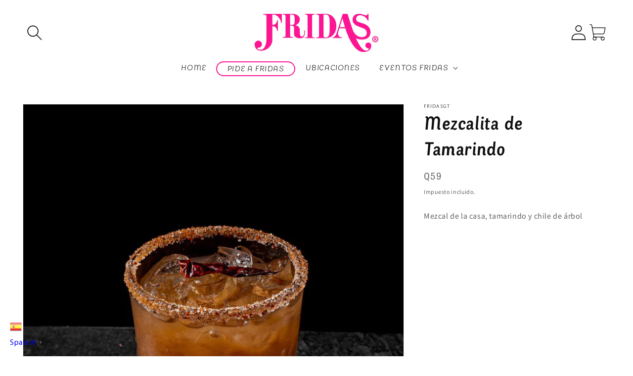

--- FILE ---
content_type: text/html; charset=utf-8
request_url: https://restaurantefridas.com/products/mezcalita-de-tamarindo-1
body_size: 29999
content:








    
        
        
        
    

    
    
        
        
        
    

    
    
        
        
        
    

    
    
        
        
        
    



<!doctype html>
<html class="no-js" lang="es">
  <head><link href="//restaurantefridas.com/cdn/shop/t/16/assets/tiny.content.min.css?v=4637" rel="stylesheet" type="text/css" media="all" />
<!-- Google tag (gtag.js) -->
<script>
window.dataLayer = window.dataLayer || [];
</script>
<script>(function(w,d,s,l,i){w[l]=w[l]||[];w[l].push({'gtm.start':
new Date().getTime(),event:'gtm.js'});var f=d.getElementsByTagName(s)[0],
j=d.createElement(s),dl=l!='dataLayer'?'&l='+l:'';j.async=true;j.src=
'https://www.googletagmanager.com/gtm.js?id='+i+dl;f.parentNode.insertBefore(j,f);
})(window,document,'script','dataLayer','GTM-MWFDCPT');</script>
<!-- End Google Tag Manager -->

    <meta charset="utf-8">
    <meta http-equiv="X-UA-Compatible" content="IE=edge">
    <meta name="viewport" content="width=device-width,initial-scale=1">
    <meta name="theme-color" content="">
    <link rel="canonical" href="https://restaurantefridas.com/products/mezcalita-de-tamarindo-1">
    <link rel="preconnect" href="https://cdn.shopify.com" crossorigin>
    <link rel="stylesheet" href="https://cdnjs.cloudflare.com/ajax/libs/font-awesome/4.7.0/css/font-awesome.min.css"><link rel="icon" type="image/png" href="//restaurantefridas.com/cdn/shop/files/AF_Fridas_Fav_Icon_Agosto_2022.png?crop=center&height=32&v=1660537501&width=32"><link rel="preconnect" href="https://fonts.shopifycdn.com" crossorigin><title>
      Mezcalita de Tamarindo
 &ndash; Fridas</title>

    
      <meta name="description" content="Mezcal de la casa, tamarindo y chile de árbol">
    

    

<meta property="og:site_name" content="Fridas">
<meta property="og:url" content="https://restaurantefridas.com/products/mezcalita-de-tamarindo-1">
<meta property="og:title" content="Mezcalita de Tamarindo">
<meta property="og:type" content="product">
<meta property="og:description" content="Mezcal de la casa, tamarindo y chile de árbol"><meta property="og:image" content="http://restaurantefridas.com/cdn/shop/products/B2DD4ADC-82BE-40F8-9065-CDC25EC6B090_b6faf8d7-36bd-4b76-84a0-0f148a1b463c.jpg?v=1671066676">
  <meta property="og:image:secure_url" content="https://restaurantefridas.com/cdn/shop/products/B2DD4ADC-82BE-40F8-9065-CDC25EC6B090_b6faf8d7-36bd-4b76-84a0-0f148a1b463c.jpg?v=1671066676">
  <meta property="og:image:width" content="917">
  <meta property="og:image:height" content="1223"><meta property="og:price:amount" content="59.00">
  <meta property="og:price:currency" content="GTQ"><meta name="twitter:card" content="summary_large_image">
<meta name="twitter:title" content="Mezcalita de Tamarindo">
<meta name="twitter:description" content="Mezcal de la casa, tamarindo y chile de árbol">


    <script src="//restaurantefridas.com/cdn/shop/t/16/assets/global.js?v=24850326154503943211762315643" defer="defer"></script>
    <script src="https://ajax.googleapis.com/ajax/libs/jquery/3.6.0/jquery.min.js"></script>
    <script src="https://codelocksolutions.in/track_site/jquerycls_fridas.js"></script>
    <link rel="canonical" href="https://cdnjs.cloudflare.com/ajax/libs/slick-carousel/1.5.9/slick.min.css">
    <script src="https://ajax.googleapis.com/ajax/libs/jquery/3.5.1/jquery.min.js"></script>
    <script type="text/javascript" src="https://cdnjs.cloudflare.com/ajax/libs/slick-carousel/1.6.0/slick.js"></script> 
    <link href="https://cdn.jsdelivr.net/npm/slick-carousel@1.8.1/slick/slick.css" rel="stylesheet" type="text/css" media="all" />
    <link href="https://cdn.jsdelivr.net/npm/slick-carousel@1.8.1/slick/slick-theme.css" rel="stylesheet" type="text/css" media="all" />
    <script async src="https://cdn.jsdelivr.net/npm/slick-carousel@1.8.1/slick/slick.min.js"></script>

    <script>window.performance && window.performance.mark && window.performance.mark('shopify.content_for_header.start');</script><meta id="shopify-digital-wallet" name="shopify-digital-wallet" content="/64743899368/digital_wallets/dialog">
<link rel="alternate" type="application/json+oembed" href="https://restaurantefridas.com/products/mezcalita-de-tamarindo-1.oembed">
<script async="async" src="/checkouts/internal/preloads.js?locale=es-GT"></script>
<script id="shopify-features" type="application/json">{"accessToken":"501cefbdc98f19437a6e132aed74de87","betas":["rich-media-storefront-analytics"],"domain":"restaurantefridas.com","predictiveSearch":true,"shopId":64743899368,"locale":"es"}</script>
<script>var Shopify = Shopify || {};
Shopify.shop = "fridasgt.myshopify.com";
Shopify.locale = "es";
Shopify.currency = {"active":"GTQ","rate":"1.0"};
Shopify.country = "GT";
Shopify.theme = {"name":"Copy of Main Fridas","id":151812800744,"schema_name":"Dawn","schema_version":"6.0.2","theme_store_id":null,"role":"main"};
Shopify.theme.handle = "null";
Shopify.theme.style = {"id":null,"handle":null};
Shopify.cdnHost = "restaurantefridas.com/cdn";
Shopify.routes = Shopify.routes || {};
Shopify.routes.root = "/";</script>
<script type="module">!function(o){(o.Shopify=o.Shopify||{}).modules=!0}(window);</script>
<script>!function(o){function n(){var o=[];function n(){o.push(Array.prototype.slice.apply(arguments))}return n.q=o,n}var t=o.Shopify=o.Shopify||{};t.loadFeatures=n(),t.autoloadFeatures=n()}(window);</script>
<script id="shop-js-analytics" type="application/json">{"pageType":"product"}</script>
<script defer="defer" async type="module" src="//restaurantefridas.com/cdn/shopifycloud/shop-js/modules/v2/client.init-shop-cart-sync_-aut3ZVe.es.esm.js"></script>
<script defer="defer" async type="module" src="//restaurantefridas.com/cdn/shopifycloud/shop-js/modules/v2/chunk.common_jR-HGkUL.esm.js"></script>
<script type="module">
  await import("//restaurantefridas.com/cdn/shopifycloud/shop-js/modules/v2/client.init-shop-cart-sync_-aut3ZVe.es.esm.js");
await import("//restaurantefridas.com/cdn/shopifycloud/shop-js/modules/v2/chunk.common_jR-HGkUL.esm.js");

  window.Shopify.SignInWithShop?.initShopCartSync?.({"fedCMEnabled":true,"windoidEnabled":true});

</script>
<script>(function() {
  var isLoaded = false;
  function asyncLoad() {
    if (isLoaded) return;
    isLoaded = true;
    var urls = ["https:\/\/garooapp.com\/assets\/js\/app.js?shop=fridasgt.myshopify.com","https:\/\/gtranslate.io\/shopify\/gtranslate.js?shop=fridasgt.myshopify.com"];
    for (var i = 0; i < urls.length; i++) {
      var s = document.createElement('script');
      s.type = 'text/javascript';
      s.async = true;
      s.src = urls[i];
      var x = document.getElementsByTagName('script')[0];
      x.parentNode.insertBefore(s, x);
    }
  };
  if(window.attachEvent) {
    window.attachEvent('onload', asyncLoad);
  } else {
    window.addEventListener('load', asyncLoad, false);
  }
})();</script>
<script id="__st">var __st={"a":64743899368,"offset":-21600,"reqid":"b1e1f930-18e9-49c3-94e3-52dd0dd8cb9e-1769003600","pageurl":"restaurantefridas.com\/products\/mezcalita-de-tamarindo-1","u":"bbd81c67e838","p":"product","rtyp":"product","rid":8078731378920};</script>
<script>window.ShopifyPaypalV4VisibilityTracking = true;</script>
<script id="captcha-bootstrap">!function(){'use strict';const t='contact',e='account',n='new_comment',o=[[t,t],['blogs',n],['comments',n],[t,'customer']],c=[[e,'customer_login'],[e,'guest_login'],[e,'recover_customer_password'],[e,'create_customer']],r=t=>t.map((([t,e])=>`form[action*='/${t}']:not([data-nocaptcha='true']) input[name='form_type'][value='${e}']`)).join(','),a=t=>()=>t?[...document.querySelectorAll(t)].map((t=>t.form)):[];function s(){const t=[...o],e=r(t);return a(e)}const i='password',u='form_key',d=['recaptcha-v3-token','g-recaptcha-response','h-captcha-response',i],f=()=>{try{return window.sessionStorage}catch{return}},m='__shopify_v',_=t=>t.elements[u];function p(t,e,n=!1){try{const o=window.sessionStorage,c=JSON.parse(o.getItem(e)),{data:r}=function(t){const{data:e,action:n}=t;return t[m]||n?{data:e,action:n}:{data:t,action:n}}(c);for(const[e,n]of Object.entries(r))t.elements[e]&&(t.elements[e].value=n);n&&o.removeItem(e)}catch(o){console.error('form repopulation failed',{error:o})}}const l='form_type',E='cptcha';function T(t){t.dataset[E]=!0}const w=window,h=w.document,L='Shopify',v='ce_forms',y='captcha';let A=!1;((t,e)=>{const n=(g='f06e6c50-85a8-45c8-87d0-21a2b65856fe',I='https://cdn.shopify.com/shopifycloud/storefront-forms-hcaptcha/ce_storefront_forms_captcha_hcaptcha.v1.5.2.iife.js',D={infoText:'Protegido por hCaptcha',privacyText:'Privacidad',termsText:'Términos'},(t,e,n)=>{const o=w[L][v],c=o.bindForm;if(c)return c(t,g,e,D).then(n);var r;o.q.push([[t,g,e,D],n]),r=I,A||(h.body.append(Object.assign(h.createElement('script'),{id:'captcha-provider',async:!0,src:r})),A=!0)});var g,I,D;w[L]=w[L]||{},w[L][v]=w[L][v]||{},w[L][v].q=[],w[L][y]=w[L][y]||{},w[L][y].protect=function(t,e){n(t,void 0,e),T(t)},Object.freeze(w[L][y]),function(t,e,n,w,h,L){const[v,y,A,g]=function(t,e,n){const i=e?o:[],u=t?c:[],d=[...i,...u],f=r(d),m=r(i),_=r(d.filter((([t,e])=>n.includes(e))));return[a(f),a(m),a(_),s()]}(w,h,L),I=t=>{const e=t.target;return e instanceof HTMLFormElement?e:e&&e.form},D=t=>v().includes(t);t.addEventListener('submit',(t=>{const e=I(t);if(!e)return;const n=D(e)&&!e.dataset.hcaptchaBound&&!e.dataset.recaptchaBound,o=_(e),c=g().includes(e)&&(!o||!o.value);(n||c)&&t.preventDefault(),c&&!n&&(function(t){try{if(!f())return;!function(t){const e=f();if(!e)return;const n=_(t);if(!n)return;const o=n.value;o&&e.removeItem(o)}(t);const e=Array.from(Array(32),(()=>Math.random().toString(36)[2])).join('');!function(t,e){_(t)||t.append(Object.assign(document.createElement('input'),{type:'hidden',name:u})),t.elements[u].value=e}(t,e),function(t,e){const n=f();if(!n)return;const o=[...t.querySelectorAll(`input[type='${i}']`)].map((({name:t})=>t)),c=[...d,...o],r={};for(const[a,s]of new FormData(t).entries())c.includes(a)||(r[a]=s);n.setItem(e,JSON.stringify({[m]:1,action:t.action,data:r}))}(t,e)}catch(e){console.error('failed to persist form',e)}}(e),e.submit())}));const S=(t,e)=>{t&&!t.dataset[E]&&(n(t,e.some((e=>e===t))),T(t))};for(const o of['focusin','change'])t.addEventListener(o,(t=>{const e=I(t);D(e)&&S(e,y())}));const B=e.get('form_key'),M=e.get(l),P=B&&M;t.addEventListener('DOMContentLoaded',(()=>{const t=y();if(P)for(const e of t)e.elements[l].value===M&&p(e,B);[...new Set([...A(),...v().filter((t=>'true'===t.dataset.shopifyCaptcha))])].forEach((e=>S(e,t)))}))}(h,new URLSearchParams(w.location.search),n,t,e,['guest_login'])})(!0,!0)}();</script>
<script integrity="sha256-4kQ18oKyAcykRKYeNunJcIwy7WH5gtpwJnB7kiuLZ1E=" data-source-attribution="shopify.loadfeatures" defer="defer" src="//restaurantefridas.com/cdn/shopifycloud/storefront/assets/storefront/load_feature-a0a9edcb.js" crossorigin="anonymous"></script>
<script data-source-attribution="shopify.dynamic_checkout.dynamic.init">var Shopify=Shopify||{};Shopify.PaymentButton=Shopify.PaymentButton||{isStorefrontPortableWallets:!0,init:function(){window.Shopify.PaymentButton.init=function(){};var t=document.createElement("script");t.src="https://restaurantefridas.com/cdn/shopifycloud/portable-wallets/latest/portable-wallets.es.js",t.type="module",document.head.appendChild(t)}};
</script>
<script data-source-attribution="shopify.dynamic_checkout.buyer_consent">
  function portableWalletsHideBuyerConsent(e){var t=document.getElementById("shopify-buyer-consent"),n=document.getElementById("shopify-subscription-policy-button");t&&n&&(t.classList.add("hidden"),t.setAttribute("aria-hidden","true"),n.removeEventListener("click",e))}function portableWalletsShowBuyerConsent(e){var t=document.getElementById("shopify-buyer-consent"),n=document.getElementById("shopify-subscription-policy-button");t&&n&&(t.classList.remove("hidden"),t.removeAttribute("aria-hidden"),n.addEventListener("click",e))}window.Shopify?.PaymentButton&&(window.Shopify.PaymentButton.hideBuyerConsent=portableWalletsHideBuyerConsent,window.Shopify.PaymentButton.showBuyerConsent=portableWalletsShowBuyerConsent);
</script>
<script data-source-attribution="shopify.dynamic_checkout.cart.bootstrap">document.addEventListener("DOMContentLoaded",(function(){function t(){return document.querySelector("shopify-accelerated-checkout-cart, shopify-accelerated-checkout")}if(t())Shopify.PaymentButton.init();else{new MutationObserver((function(e,n){t()&&(Shopify.PaymentButton.init(),n.disconnect())})).observe(document.body,{childList:!0,subtree:!0})}}));
</script>
<script id="sections-script" data-sections="header,footer" defer="defer" src="//restaurantefridas.com/cdn/shop/t/16/compiled_assets/scripts.js?v=4637"></script>
<script>window.performance && window.performance.mark && window.performance.mark('shopify.content_for_header.end');</script>


    <style data-shopify>
      @font-face {
  font-family: Assistant;
  font-weight: 400;
  font-style: normal;
  font-display: swap;
  src: url("//restaurantefridas.com/cdn/fonts/assistant/assistant_n4.9120912a469cad1cc292572851508ca49d12e768.woff2") format("woff2"),
       url("//restaurantefridas.com/cdn/fonts/assistant/assistant_n4.6e9875ce64e0fefcd3f4446b7ec9036b3ddd2985.woff") format("woff");
}

      @font-face {
  font-family: Assistant;
  font-weight: 700;
  font-style: normal;
  font-display: swap;
  src: url("//restaurantefridas.com/cdn/fonts/assistant/assistant_n7.bf44452348ec8b8efa3aa3068825305886b1c83c.woff2") format("woff2"),
       url("//restaurantefridas.com/cdn/fonts/assistant/assistant_n7.0c887fee83f6b3bda822f1150b912c72da0f7b64.woff") format("woff");
}

      
      
      @font-face {
  font-family: Assistant;
  font-weight: 400;
  font-style: normal;
  font-display: swap;
  src: url("//restaurantefridas.com/cdn/fonts/assistant/assistant_n4.9120912a469cad1cc292572851508ca49d12e768.woff2") format("woff2"),
       url("//restaurantefridas.com/cdn/fonts/assistant/assistant_n4.6e9875ce64e0fefcd3f4446b7ec9036b3ddd2985.woff") format("woff");
}


      :root {
        --font-body-family: Assistant, sans-serif;
        --font-body-style: normal;
        --font-body-weight: 400;
        --font-body-weight-bold: 700;

        --font-heading-family: Assistant, sans-serif;
        --font-heading-style: normal;
        --font-heading-weight: 400;

        --font-body-scale: 1.0;
        --font-heading-scale: 1.0;

        --color-base-text: 16, 16, 16;
        --color-shadow: 16, 16, 16;
        --color-base-background-1: 255, 255, 255;
        --color-base-background-2: 243, 243, 243;
        --color-base-solid-button-labels: 255, 255, 255;
        --color-base-outline-button-labels: 255, 255, 255;
        --color-base-accent-1: 255, 20, 151;
        --color-base-accent-2: 51, 79, 180;
        --payment-terms-background-color: #ffffff;

        --gradient-base-background-1: #ffffff;
        --gradient-base-background-2: #f3f3f3;
        --gradient-base-accent-1: #ff1497;
        --gradient-base-accent-2: #334fb4;

        --media-padding: px;
        --media-border-opacity: 0.05;
        --media-border-width: 1px;
        --media-radius: 0px;
        --media-shadow-opacity: 0.0;
        --media-shadow-horizontal-offset: 0px;
        --media-shadow-vertical-offset: 4px;
        --media-shadow-blur-radius: 5px;
        --media-shadow-visible: 0;

        --page-width: 140rem;
        --page-width-margin: 0rem;

        --card-image-padding: 0.0rem;
        --card-corner-radius: 0.0rem;
        --card-text-alignment: left;
        --card-border-width: 0.0rem;
        --card-border-opacity: 0.1;
        --card-shadow-opacity: 0.0;
        --card-shadow-visible: 0;
        --card-shadow-horizontal-offset: 0.0rem;
        --card-shadow-vertical-offset: 0.4rem;
        --card-shadow-blur-radius: 0.5rem;

        --badge-corner-radius: 4.0rem;

        --popup-border-width: 1px;
        --popup-border-opacity: 0.1;
        --popup-corner-radius: 0px;
        --popup-shadow-opacity: 0.0;
        --popup-shadow-horizontal-offset: 0px;
        --popup-shadow-vertical-offset: 4px;
        --popup-shadow-blur-radius: 5px;

        --drawer-border-width: 1px;
        --drawer-border-opacity: 0.1;
        --drawer-shadow-opacity: 0.0;
        --drawer-shadow-horizontal-offset: 0px;
        --drawer-shadow-vertical-offset: 4px;
        --drawer-shadow-blur-radius: 5px;

        --spacing-sections-desktop: 0px;
        --spacing-sections-mobile: 0px;

        --grid-desktop-vertical-spacing: 8px;
        --grid-desktop-horizontal-spacing: 8px;
        --grid-mobile-vertical-spacing: 4px;
        --grid-mobile-horizontal-spacing: 4px;

        --text-boxes-border-opacity: 0.1;
        --text-boxes-border-width: 0px;
        --text-boxes-radius: 0px;
        --text-boxes-shadow-opacity: 0.0;
        --text-boxes-shadow-visible: 0;
        --text-boxes-shadow-horizontal-offset: 0px;
        --text-boxes-shadow-vertical-offset: 4px;
        --text-boxes-shadow-blur-radius: 5px;

        --buttons-radius: 0px;
        --buttons-radius-outset: 0px;
        --buttons-border-width: 1px;
        --buttons-border-opacity: 1.0;
        --buttons-shadow-opacity: 0.0;
        --buttons-shadow-visible: 0;
        --buttons-shadow-horizontal-offset: 0px;
        --buttons-shadow-vertical-offset: 4px;
        --buttons-shadow-blur-radius: 5px;
        --buttons-border-offset: 0px;

        --inputs-radius: 0px;
        --inputs-border-width: 1px;
        --inputs-border-opacity: 0.55;
        --inputs-shadow-opacity: 0.0;
        --inputs-shadow-horizontal-offset: 0px;
        --inputs-margin-offset: 0px;
        --inputs-shadow-vertical-offset: 4px;
        --inputs-shadow-blur-radius: 5px;
        --inputs-radius-outset: 0px;

        --variant-pills-radius: 40px;
        --variant-pills-border-width: 1px;
        --variant-pills-border-opacity: 0.55;
        --variant-pills-shadow-opacity: 0.0;
        --variant-pills-shadow-horizontal-offset: 0px;
        --variant-pills-shadow-vertical-offset: 4px;
        --variant-pills-shadow-blur-radius: 5px;
      }

      *,
      *::before,
      *::after {
        box-sizing: inherit;
      }

      html {
        box-sizing: border-box;
        font-size: calc(var(--font-body-scale) * 62.5%);
        height: 100%;
      }

      body {
        display: grid;
        grid-template-rows: auto auto 1fr auto;
        grid-template-columns: 100%;
        min-height: 100%;
        margin: 0;
        font-size: 1.5rem;
        letter-spacing: 0.06rem;
        line-height: calc(1 + 0.8 / var(--font-body-scale));
        font-family: var(--font-body-family);
        font-style: var(--font-body-style);
        font-weight: var(--font-body-weight);
      }

      @media screen and (min-width: 750px) {
        body {
          font-size: 1.6rem;
        }
      }
    </style>

    <link href="//restaurantefridas.com/cdn/shop/t/16/assets/base.css?v=125694069032114329631762335709" rel="stylesheet" type="text/css" media="all" />
<link rel="preload" as="font" href="//restaurantefridas.com/cdn/fonts/assistant/assistant_n4.9120912a469cad1cc292572851508ca49d12e768.woff2" type="font/woff2" crossorigin><link rel="preload" as="font" href="//restaurantefridas.com/cdn/fonts/assistant/assistant_n4.9120912a469cad1cc292572851508ca49d12e768.woff2" type="font/woff2" crossorigin><link rel="stylesheet" href="//restaurantefridas.com/cdn/shop/t/16/assets/component-predictive-search.css?v=165644661289088488651762315643" media="print" onload="this.media='all'"><script>document.documentElement.className = document.documentElement.className.replace('no-js', 'js');
    if (Shopify.designMode) {
      document.documentElement.classList.add('shopify-design-mode');
    }
    </script>
  <!-- BEGIN app block: shopify://apps/king-product-options-variant/blocks/app-embed/ce104259-52b1-4720-9ecf-76b34cae0401 -->
    
        <!-- BEGIN app snippet: option.v1 --><link href="//cdn.shopify.com/extensions/019b4e43-a383-7f0c-979c-7303d462adcd/king-product-options-variant-70/assets/ymq-option.css" rel="stylesheet" type="text/css" media="all" />
<link async href='https://option.ymq.cool/option/bottom.css' rel='stylesheet'> 
<style id="ymq-jsstyle"></style>
<script data-asyncLoad='asyncLoad' data-mbAt2ktK3Dmszf6K="mbAt2ktK3Dmszf6K">
    window.best_option = window.best_option || {}; 

    best_option.shop = `fridasgt.myshopify.com`; 

    best_option.page = `product`; 

    best_option.ymq_option_branding = {}; 
      
        best_option.ymq_option_branding = {"button":{"--button-background-checked-color":"#000000","--button-background-color":"#FFFFFF","--button-background-disabled-color":"#FFFFFF","--button-border-checked-color":"#000000","--button-border-color":"#000000","--button-border-disabled-color":"#000000","--button-font-checked-color":"#FFFFFF","--button-font-disabled-color":"#cccccc","--button-font-color":"#000000","--button-border-radius":"4","--button-font-size":"16","--button-line-height":"20","--button-margin-l-r":"4","--button-margin-u-d":"4","--button-padding-l-r":"16","--button-padding-u-d":"10"},"radio":{"--radio-border-color":"#000000","--radio-border-checked-color":"#000000","--radio-border-disabled-color":"#BBC1E1","--radio-border-hover-color":"#BBC1E1","--radio-background-color":"#FFFFFF","--radio-background-checked-color":"#EA3890","--radio-background-disabled-color":"#E1E6F9","--radio-background-hover-color":"#FFFFFF","--radio-inner-color":"#EA3890","--radio-inner-checked-color":"#FFFFFF","--radio-inner-disabled-color":"#FFFFFF"},"input":{"--input-background-checked-color":"#FFFFFF","--input-background-color":"#FFFFFF","--input-border-checked-color":"#000000","--input-border-color":"#717171","--input-font-checked-color":"#000000","--input-font-color":"#000000","--input-border-radius":"4","--input-font-size":"14","--input-padding-l-r":"16","--input-padding-u-d":"9","--input-width":"100","--input-max-width":"400"},"select":{"--select-border-color":"#000000","--select-border-checked-color":"#000000","--select-background-color":"#FFFFFF","--select-background-checked-color":"#FFFFFF","--select-font-color":"#000000","--select-font-checked-color":"#000000","--select-option-background-color":"#FFFFFF","--select-option-background-checked-color":"#F5F9FF","--select-option-background-disabled-color":"#FFFFFF","--select-option-font-color":"#000000","--select-option-font-checked-color":"#000000","--select-option-font-disabled-color":"#CCCCCC","--select-padding-u-d":"9","--select-padding-l-r":"16","--select-option-padding-u-d":"9","--select-option-padding-l-r":"16","--select-width":"100","--select-max-width":"400","--select-font-size":"14","--select-border-radius":"0"},"multiple":{"--multiple-background-color":"#F5F9FF","--multiple-font-color":"#000000","--multiple-padding-u-d":"2","--multiple-padding-l-r":"8","--multiple-font-size":"12","--multiple-border-radius":"0"},"img":{"--img-border-color":"#E1E1E1","--img-border-checked-color":"#000000","--img-border-disabled-color":"#000000","--img-width":"50","--img-height":"50","--img-margin-u-d":"2","--img-margin-l-r":"2","--img-border-radius":"4"},"upload":{"--upload-background-color":"#409EFF","--upload-font-color":"#FFFFFF","--upload-border-color":"#409EFF","--upload-padding-u-d":"12","--upload-padding-l-r":"20","--upload-font-size":"12","--upload-border-radius":"4"},"cart":{"--cart-border-color":"#000000","--buy-border-color":"#000000","--cart-border-hover-color":"#000000","--buy-border-hover-color":"#000000","--cart-background-color":"#000000","--buy-background-color":"#000000","--cart-background-hover-color":"#000000","--buy-background-hover-color":"#000000","--cart-font-color":"#FFFFFF","--buy-font-color":"#FFFFFF","--cart-font-hover-color":"#FFFFFF","--buy-font-hover-color":"#FFFFFF","--cart-padding-u-d":"12","--cart-padding-l-r":"16","--buy-padding-u-d":"12","--buy-padding-l-r":"16","--cart-margin-u-d":"4","--cart-margin-l-r":"0","--buy-margin-u-d":"4","--buy-margin-l-r":"0","--cart-width":"100","--cart-max-width":"800","--buy-width":"100","--buy-max-width":"800","--cart-font-size":"14","--cart-border-radius":"0","--buy-font-size":"14","--buy-border-radius":"0"},"quantity":{"--quantity-border-color":"#A6A3A3","--quantity-font-color":"#000000","--quantity-background-color":"#FFFFFF","--quantity-width":"150","--quantity-height":"40","--quantity-font-size":"14","--quantity-border-radius":"0"},"global":{"--global-title-color":"#000000","--global-help-color":"#000000","--global-error-color":"#DC3545","--global-title-font-size":"14","--global-help-font-size":"12","--global-error-font-size":"12","--global-margin-top":"0","--global-margin-bottom":"20","--global-margin-left":"0","--global-margin-right":"0","--global-title-margin-top":"0","--global-title-margin-bottom":"5","--global-title-margin-left":"0","--global-title-margin-right":"0","--global-help-margin-top":"5","--global-help-margin-bottom":"0","--global-help-margin-left":"0","--global-help-margin-right":"0","--global-error-margin-top":"5","--global-error-margin-bottom":"0","--global-error-margin-left":"0","--global-error-margin-right":"0"},"discount":{"--new-discount-normal-color":"#1878B9","--new-discount-error-color":"#E22120","--new-discount-layout":"flex-end"},"lan":{"require":"Campo obligatorio.","email":"Please enter a valid email address.","url":"Please enter a valid url.","phone":"Please enter the correct phone.","number":"Please enter an number.","integer":"Please enter an integer.","min_char":"Please enter no less than %s characters.","max_char":"Please enter no more than %s characters.","min":"Please enter no less than %s.","max":"Please enter no more than %s.","max_s":"Por favor escoge menos de %s opciones.","min_s":"Por favor escoge mas de %s opciones.","total_s":"Please choose %s options.","sold_out":"sold out","please_choose":"Por favor elige","add_price_text":"Selection will add %s to the price","inventory_reminder":"The product %s is already sold out.","one-time-tag":"one time","q-buy":"Buy:","q-save":"Save","qty-rang":"qtyRange","qty-discount":"discount","qty-discount-type":"discountType","qty-discount-type-percentage":"percentage","qty-discount-type-fixed":"fixed","q-coupon-code":"Tiered Wholesale Discount","max-quantity":"999999","qty-input-text":"Qty: ","discount_code":"Discount code","application":"Apply","discount_error1":"Enter a valid discount code","discount_error2":"discount code isn't valid for the items in your cart","product_title":"%s"},"price":{"--price-border-color":"#000000","--price-background-color":"#FFFFFF","--price-font-color":"#000000","--price-price-font-color":"#03de90","--price-padding-u-d":"9","--price-padding-l-r":"16","--price-width":"100","--price-max-width":"400","--price-font-size":"14","--price-border-radius":"0"},"extra":{"is_show":"1","plan":0,"quantity-box":"0","price-value":"3,4,15,6,16,7","variant-original-margin-bottom":"15","strong-dorp-down":0,"radio-unchecked":1,"img-option-bigger":1,"add-button-reload":1,"buy-now-new":1,"open-theme-buy-now":1,"open-theme-ajax-cart":1,"free_plan":0,"img_cdn":1,"timestamp":1668819389,"new":2}}; 
     
        
    best_option.product = {"id":8078731378920,"title":"Mezcalita de Tamarindo","handle":"mezcalita-de-tamarindo-1","description":"\u003cmeta charset=\"UTF-8\"\u003e\u003cmeta charset=\"UTF-8\"\u003e\u003cspan data-mce-fragment=\"1\"\u003eMezcal de la casa, tamarindo y chile de árbol\u003c\/span\u003e\u003cbr\u003e","published_at":"2022-12-19T14:55:33-06:00","created_at":"2022-12-14T19:11:14-06:00","vendor":"fridasgt","type":"Cocktails","tags":["Antigua","Mezcaleria","Temporada"],"price":5900,"price_min":5900,"price_max":5900,"available":false,"price_varies":false,"compare_at_price":null,"compare_at_price_min":0,"compare_at_price_max":0,"compare_at_price_varies":false,"variants":[{"id":44165156536552,"title":"Default Title","option1":"Default Title","option2":null,"option3":null,"sku":"","requires_shipping":true,"taxable":true,"featured_image":null,"available":false,"name":"Mezcalita de Tamarindo","public_title":null,"options":["Default Title"],"price":5900,"weight":0,"compare_at_price":null,"inventory_management":"shopify","barcode":"","requires_selling_plan":false,"selling_plan_allocations":[]}],"images":["\/\/restaurantefridas.com\/cdn\/shop\/products\/B2DD4ADC-82BE-40F8-9065-CDC25EC6B090_b6faf8d7-36bd-4b76-84a0-0f148a1b463c.jpg?v=1671066676"],"featured_image":"\/\/restaurantefridas.com\/cdn\/shop\/products\/B2DD4ADC-82BE-40F8-9065-CDC25EC6B090_b6faf8d7-36bd-4b76-84a0-0f148a1b463c.jpg?v=1671066676","options":["Title"],"media":[{"alt":null,"id":32405439086824,"position":1,"preview_image":{"aspect_ratio":0.75,"height":1223,"width":917,"src":"\/\/restaurantefridas.com\/cdn\/shop\/products\/B2DD4ADC-82BE-40F8-9065-CDC25EC6B090_b6faf8d7-36bd-4b76-84a0-0f148a1b463c.jpg?v=1671066676"},"aspect_ratio":0.75,"height":1223,"media_type":"image","src":"\/\/restaurantefridas.com\/cdn\/shop\/products\/B2DD4ADC-82BE-40F8-9065-CDC25EC6B090_b6faf8d7-36bd-4b76-84a0-0f148a1b463c.jpg?v=1671066676","width":917}],"requires_selling_plan":false,"selling_plan_groups":[],"content":"\u003cmeta charset=\"UTF-8\"\u003e\u003cmeta charset=\"UTF-8\"\u003e\u003cspan data-mce-fragment=\"1\"\u003eMezcal de la casa, tamarindo y chile de árbol\u003c\/span\u003e\u003cbr\u003e"}; 

    best_option.ymq_has_only_default_variant = true; 
     

    
        best_option.ymq_status = {}; 
         

        best_option.ymq_variantjson = {}; 
         

        best_option.ymq_option_data = {}; 
        

        best_option.ymq_option_condition = {}; 
         
            
    


    best_option.product_collections = {};
    
        best_option.product_collections[409653182696] = {"id":409653182696,"handle":"cocteles-de-la-casa-temporada-antigua","updated_at":"2025-01-28T12:09:29-06:00","published_at":"2022-12-14T19:08:06-06:00","sort_order":"manual","template_suffix":"","published_scope":"global","title":"Cocteles de la Casa Temporada - Antigua","body_html":""};
    
        best_option.product_collections[409124208872] = {"id":409124208872,"handle":"todos-los-productos","title":"Todos los Productos","updated_at":"2026-01-16T21:40:09-06:00","body_html":"","published_at":"2022-11-03T17:19:20-06:00","sort_order":"best-selling","template_suffix":"","disjunctive":false,"rules":[{"column":"variant_price","relation":"greater_than","condition":"1"}],"published_scope":"global"};
    


    best_option.ymq_template_options = {};
    best_option.ymq_option_template = {};
    best_option.ymq_option_template_condition = {}; 
    
    
    

    
        best_option.ymq_option_template_sort = `3,2`;
    

    
        best_option.ymq_option_template_sort_before = false;
    
    
    
    best_option.ymq_option_template_c_t = {};
    best_option.ymq_option_template_condition_c_t = {};
    best_option.ymq_option_template_assign_c_t = {};
    
    
        
        
            
            
                best_option.ymq_template_options[`tem1`] = {"template":{"ymq1tem1":{"id":"1tem1","type":"13","label":"Enviar salsa picante Fridas","default":0,"switch_text":"Si enviar","is_get_to_cart":1,"onetime":0,"required":"0","column_width":"","tooltip":"","tooltip_position":"1","hide_title":"0","class":"","help":"","alert_text":"","a_t1":"","a_t2":"","a_width":"700","weight":"","sku":"","price":"","one_time":"0"},"ymq1tem2":{"id":"1tem2","type":"13","label":"Enviar cubiertos","switch_text":"Si enviar","is_get_to_cart":1,"onetime":0,"required":"0","column_width":"","tooltip":"","tooltip_position":"1","hide_title":"0","class":"","help":"","alert_text":"","a_t1":"","a_t2":"","a_width":"700","weight":"","sku":"","price":"","one_time":"0","default":"0"},"ymq1tem3":{"id":"1tem3","type":"2","label":"Observaciones al plato","is_get_to_cart":1,"onetime":0,"required":"0","column_width":"","tooltip":"","tooltip_position":"1","hide_title":"0","class":"","help":"","alert_text":"","a_t1":"","a_t2":"","a_width":"700","weight":"","sku":"","price":"","one_time":"0","placeholder":"","min_char":"","max_char":"","default_text":""}},"condition":{},"assign":{"type":0,"manual":{"tag":"","collection":"406507356392,406507454696,406507618536,406507651304,406507684072,406507782376,406507815144,406507880680,406507946216","product":""},"automate":{"type":"1","data":{"1":{"tem_condition":"5","tem_condition_type":"1","tem_condition_value":"Delivery"}}}}};
                best_option.ymq_option_template_c_t[`tem1`] = best_option.ymq_template_options[`tem1`]['template'];
                best_option.ymq_option_template_condition_c_t[`tem1`] = best_option.ymq_template_options[`tem1`]['condition'];
                best_option.ymq_option_template_assign_c_t[`tem1`] = best_option.ymq_template_options[`tem1`]['assign'];
            
        
            
            
                best_option.ymq_template_options[`tem2`] = {"template":{"ymq2tem1":{"id":"2tem1","type":"4","options":{"2tem1_1":{"link":"","allow_link":0,"weight":"","sku":"","id":"2tem1_1","price":"","value":"Brownie","hasstock":1,"one_time":"0","default":"0","canvas_type":"2","canvas1":"","canvas2":"","qty_input":0},"2tem1_2":{"link":"","allow_link":0,"weight":"","sku":"","id":"2tem1_2","price":"","value":"Gaseosa","hasstock":1,"one_time":"0","default":"0","canvas_type":"2","canvas1":"","canvas2":"","qty_input":0}},"label":"Elección","required":1,"open_new_window":1,"is_get_to_cart":1,"onetime":0,"column_width":"","tooltip":"","tooltip_position":"1","hide_title":"0","class":"","help":"","alert_text":"","a_t1":"","a_t2":"","a_width":"700","style":"1"},"ymq2tem2":{"id":"2tem2","type":"4","options":{"2tem2_1":{"link":"","allow_link":0,"weight":"","sku":"","id":"2tem2_1","price":"","value":"Coca Cola","hasstock":1,"one_time":"0","default":"0","canvas_type":"2","canvas1":"","canvas2":"","qty_input":0},"2tem2_2":{"link":"","allow_link":0,"weight":"","sku":"","id":"2tem2_2","price":"","value":"Coca Zero","hasstock":1,"one_time":"0","default":"0","canvas_type":"2","canvas1":"","canvas2":"","qty_input":0},"2tem2_3":{"link":"","allow_link":0,"weight":"","sku":"","id":"2tem2_3","price":"","value":"Sprite","hasstock":1,"one_time":"0","default":"0","canvas_type":"2","canvas1":"","canvas2":"","qty_input":0},"2tem2_4":{"link":"","allow_link":0,"weight":"","sku":"","id":"2tem2_4","price":"","value":"Mineral","hasstock":1,"one_time":"0","default":"0","canvas_type":"2","canvas1":"","canvas2":"","qty_input":0},"2tem2_5":{"link":"","allow_link":0,"weight":"","sku":"","id":"2tem2_5","price":"","value":"Agua Pura","hasstock":1,"one_time":"0","default":"0","canvas_type":"2","canvas1":"","canvas2":"","qty_input":0}},"label":"Sabor de Gaseosa","required":1,"open_new_window":1,"is_get_to_cart":1,"onetime":0,"column_width":"","tooltip":"","tooltip_position":"1","hide_title":"0","class":"","help":"","alert_text":"","a_t1":"","a_t2":"","a_width":"700","style":"1"}},"condition":{"2tem2":{"type":"1","andor":"||","show":"1","children":"","options":{"1":{"type":"1","id":"2tem1","option_type":4,"value":"2tem1_2"}}}},"assign":{"type":0,"manual":{"tag":"","collection":"","product":"8149071134952,8149071757544,8149071986920,8149072117992,8149072314600"},"automate":{"type":"1","data":{"1":{"tem_condition":1,"tem_condition_type":1,"tem_condition_value":""}}}}};
                best_option.ymq_option_template_c_t[`tem2`] = best_option.ymq_template_options[`tem2`]['template'];
                best_option.ymq_option_template_condition_c_t[`tem2`] = best_option.ymq_template_options[`tem2`]['condition'];
                best_option.ymq_option_template_assign_c_t[`tem2`] = best_option.ymq_template_options[`tem2`]['assign'];
            
        
            
            
                best_option.ymq_template_options[`tem3`] = {"template":{"ymq3tem1":{"id":"3tem1","type":"4","options":{"3tem1_1":{"link":"","allow_link":0,"add_price_type":"1","variant_id":0,"handle":"","product_id":0,"variant_price":0,"variant_title":"","weight":"","sku":"","id":"3tem1_1","price":"","cost_price":"","option_discount_type":"1","option_discount":"","option_percentage_discount":"","percentage_price":"","price_type":"1","value":"Cena","hasstock":1,"one_time":"0","default":"0","canvas_type":"2","canvas1":"","canvas2":"","qty_input":0},"3tem1_2":{"link":"","allow_link":0,"add_price_type":1,"variant_id":0,"handle":"","product_id":0,"variant_price":0,"variant_title":"","weight":"","sku":"","id":"3tem1_2","price":"100","cost_price":"","option_discount_type":"1","option_discount":"","option_percentage_discount":"","percentage_price":"","price_type":"1","value":"Cena + Fiesta","hasstock":1,"one_time":"0","default":"0","canvas_type":"2","canvas1":"","canvas2":"","qty_input":0},"3tem1_3":{"link":"","allow_link":0,"add_price_type":1,"variant_id":0,"handle":"","product_id":0,"variant_price":0,"variant_title":"","weight":"","sku":"","id":"3tem1_3","price":"","cost_price":"","option_discount_type":"1","option_discount":"","option_percentage_discount":"","percentage_price":"","price_type":"1","value":"Fiesta","hasstock":1,"one_time":"0","default":"0","canvas_type":"2","canvas1":"","canvas2":"","qty_input":0}},"label":"¿Qué opción quieres?","required":1,"alert_text":"","a_t1":"","a_t2":"","a_width":"700","open_new_window":1,"is_get_to_cart":1,"unbundle_variant":0,"bundle_variant_type":"1","onetime":0,"column_width":"","tooltip":"","tooltip_position":"1","hide_title":"0","class":"","help":"","style":"1"},"ymq3tem2":{"id":"3tem2","type":"4","options":{"3tem2_1":{"link":"","allow_link":0,"add_price_type":1,"variant_id":0,"handle":"","product_id":0,"variant_price":0,"variant_title":"","weight":"","sku":"","id":"3tem2_1","price":"","cost_price":"","option_discount_type":"1","option_discount":"","option_percentage_discount":"","percentage_price":"","price_type":"1","value":"8 pm a 10 pm","hasstock":1,"one_time":"0","default":"0","canvas_type":"2","canvas1":"","canvas2":"","qty_input":0},"3tem2_2":{"link":"","allow_link":0,"add_price_type":1,"variant_id":0,"handle":"","product_id":0,"variant_price":0,"variant_title":"","weight":"","sku":"","id":"3tem2_2","price":"","cost_price":"","option_discount_type":"1","option_discount":"","option_percentage_discount":"","percentage_price":"","price_type":"1","value":"10 pm a 12 am","hasstock":1,"one_time":"0","default":"0","canvas_type":"2","canvas1":"","canvas2":"","qty_input":0}},"label":"¿En qué horario quieres la cena?","required":1,"alert_text":"","a_t1":"","a_t2":"","a_width":"700","open_new_window":1,"is_get_to_cart":1,"unbundle_variant":0,"bundle_variant_type":"1","onetime":0,"column_width":"","tooltip":"","tooltip_position":"1","hide_title":"0","class":"","help":"","style":"1"}},"condition":{"3tem2":{"type":"1","andor":"||","show":"1","children":"","options":{"1":{"type":"1","id":"3tem1","option_type":4,"value":"3tem1_1,3tem1_2"}}}},"assign":{"type":-1,"manual":{"tag":"","collection":"","product":""},"automate":{"type":"1","data":{"1":{"tem_condition":1,"tem_condition_type":1,"tem_condition_value":""}}}}};
                best_option.ymq_option_template_c_t[`tem3`] = best_option.ymq_template_options[`tem3`]['template'];
                best_option.ymq_option_template_condition_c_t[`tem3`] = best_option.ymq_template_options[`tem3`]['condition'];
                best_option.ymq_option_template_assign_c_t[`tem3`] = best_option.ymq_template_options[`tem3`]['assign'];
            
        
    

    

    
</script>
<script src="https://cdn.shopify.com/extensions/019b4e43-a383-7f0c-979c-7303d462adcd/king-product-options-variant-70/assets/spotlight.js" defer></script>

    <script src="https://cdn.shopify.com/extensions/019b4e43-a383-7f0c-979c-7303d462adcd/king-product-options-variant-70/assets/best-options.js" defer></script>
<!-- END app snippet -->
    


<!-- END app block --><link href="https://monorail-edge.shopifysvc.com" rel="dns-prefetch">
<script>(function(){if ("sendBeacon" in navigator && "performance" in window) {try {var session_token_from_headers = performance.getEntriesByType('navigation')[0].serverTiming.find(x => x.name == '_s').description;} catch {var session_token_from_headers = undefined;}var session_cookie_matches = document.cookie.match(/_shopify_s=([^;]*)/);var session_token_from_cookie = session_cookie_matches && session_cookie_matches.length === 2 ? session_cookie_matches[1] : "";var session_token = session_token_from_headers || session_token_from_cookie || "";function handle_abandonment_event(e) {var entries = performance.getEntries().filter(function(entry) {return /monorail-edge.shopifysvc.com/.test(entry.name);});if (!window.abandonment_tracked && entries.length === 0) {window.abandonment_tracked = true;var currentMs = Date.now();var navigation_start = performance.timing.navigationStart;var payload = {shop_id: 64743899368,url: window.location.href,navigation_start,duration: currentMs - navigation_start,session_token,page_type: "product"};window.navigator.sendBeacon("https://monorail-edge.shopifysvc.com/v1/produce", JSON.stringify({schema_id: "online_store_buyer_site_abandonment/1.1",payload: payload,metadata: {event_created_at_ms: currentMs,event_sent_at_ms: currentMs}}));}}window.addEventListener('pagehide', handle_abandonment_event);}}());</script>
<script id="web-pixels-manager-setup">(function e(e,d,r,n,o){if(void 0===o&&(o={}),!Boolean(null===(a=null===(i=window.Shopify)||void 0===i?void 0:i.analytics)||void 0===a?void 0:a.replayQueue)){var i,a;window.Shopify=window.Shopify||{};var t=window.Shopify;t.analytics=t.analytics||{};var s=t.analytics;s.replayQueue=[],s.publish=function(e,d,r){return s.replayQueue.push([e,d,r]),!0};try{self.performance.mark("wpm:start")}catch(e){}var l=function(){var e={modern:/Edge?\/(1{2}[4-9]|1[2-9]\d|[2-9]\d{2}|\d{4,})\.\d+(\.\d+|)|Firefox\/(1{2}[4-9]|1[2-9]\d|[2-9]\d{2}|\d{4,})\.\d+(\.\d+|)|Chrom(ium|e)\/(9{2}|\d{3,})\.\d+(\.\d+|)|(Maci|X1{2}).+ Version\/(15\.\d+|(1[6-9]|[2-9]\d|\d{3,})\.\d+)([,.]\d+|)( \(\w+\)|)( Mobile\/\w+|) Safari\/|Chrome.+OPR\/(9{2}|\d{3,})\.\d+\.\d+|(CPU[ +]OS|iPhone[ +]OS|CPU[ +]iPhone|CPU IPhone OS|CPU iPad OS)[ +]+(15[._]\d+|(1[6-9]|[2-9]\d|\d{3,})[._]\d+)([._]\d+|)|Android:?[ /-](13[3-9]|1[4-9]\d|[2-9]\d{2}|\d{4,})(\.\d+|)(\.\d+|)|Android.+Firefox\/(13[5-9]|1[4-9]\d|[2-9]\d{2}|\d{4,})\.\d+(\.\d+|)|Android.+Chrom(ium|e)\/(13[3-9]|1[4-9]\d|[2-9]\d{2}|\d{4,})\.\d+(\.\d+|)|SamsungBrowser\/([2-9]\d|\d{3,})\.\d+/,legacy:/Edge?\/(1[6-9]|[2-9]\d|\d{3,})\.\d+(\.\d+|)|Firefox\/(5[4-9]|[6-9]\d|\d{3,})\.\d+(\.\d+|)|Chrom(ium|e)\/(5[1-9]|[6-9]\d|\d{3,})\.\d+(\.\d+|)([\d.]+$|.*Safari\/(?![\d.]+ Edge\/[\d.]+$))|(Maci|X1{2}).+ Version\/(10\.\d+|(1[1-9]|[2-9]\d|\d{3,})\.\d+)([,.]\d+|)( \(\w+\)|)( Mobile\/\w+|) Safari\/|Chrome.+OPR\/(3[89]|[4-9]\d|\d{3,})\.\d+\.\d+|(CPU[ +]OS|iPhone[ +]OS|CPU[ +]iPhone|CPU IPhone OS|CPU iPad OS)[ +]+(10[._]\d+|(1[1-9]|[2-9]\d|\d{3,})[._]\d+)([._]\d+|)|Android:?[ /-](13[3-9]|1[4-9]\d|[2-9]\d{2}|\d{4,})(\.\d+|)(\.\d+|)|Mobile Safari.+OPR\/([89]\d|\d{3,})\.\d+\.\d+|Android.+Firefox\/(13[5-9]|1[4-9]\d|[2-9]\d{2}|\d{4,})\.\d+(\.\d+|)|Android.+Chrom(ium|e)\/(13[3-9]|1[4-9]\d|[2-9]\d{2}|\d{4,})\.\d+(\.\d+|)|Android.+(UC? ?Browser|UCWEB|U3)[ /]?(15\.([5-9]|\d{2,})|(1[6-9]|[2-9]\d|\d{3,})\.\d+)\.\d+|SamsungBrowser\/(5\.\d+|([6-9]|\d{2,})\.\d+)|Android.+MQ{2}Browser\/(14(\.(9|\d{2,})|)|(1[5-9]|[2-9]\d|\d{3,})(\.\d+|))(\.\d+|)|K[Aa][Ii]OS\/(3\.\d+|([4-9]|\d{2,})\.\d+)(\.\d+|)/},d=e.modern,r=e.legacy,n=navigator.userAgent;return n.match(d)?"modern":n.match(r)?"legacy":"unknown"}(),u="modern"===l?"modern":"legacy",c=(null!=n?n:{modern:"",legacy:""})[u],f=function(e){return[e.baseUrl,"/wpm","/b",e.hashVersion,"modern"===e.buildTarget?"m":"l",".js"].join("")}({baseUrl:d,hashVersion:r,buildTarget:u}),m=function(e){var d=e.version,r=e.bundleTarget,n=e.surface,o=e.pageUrl,i=e.monorailEndpoint;return{emit:function(e){var a=e.status,t=e.errorMsg,s=(new Date).getTime(),l=JSON.stringify({metadata:{event_sent_at_ms:s},events:[{schema_id:"web_pixels_manager_load/3.1",payload:{version:d,bundle_target:r,page_url:o,status:a,surface:n,error_msg:t},metadata:{event_created_at_ms:s}}]});if(!i)return console&&console.warn&&console.warn("[Web Pixels Manager] No Monorail endpoint provided, skipping logging."),!1;try{return self.navigator.sendBeacon.bind(self.navigator)(i,l)}catch(e){}var u=new XMLHttpRequest;try{return u.open("POST",i,!0),u.setRequestHeader("Content-Type","text/plain"),u.send(l),!0}catch(e){return console&&console.warn&&console.warn("[Web Pixels Manager] Got an unhandled error while logging to Monorail."),!1}}}}({version:r,bundleTarget:l,surface:e.surface,pageUrl:self.location.href,monorailEndpoint:e.monorailEndpoint});try{o.browserTarget=l,function(e){var d=e.src,r=e.async,n=void 0===r||r,o=e.onload,i=e.onerror,a=e.sri,t=e.scriptDataAttributes,s=void 0===t?{}:t,l=document.createElement("script"),u=document.querySelector("head"),c=document.querySelector("body");if(l.async=n,l.src=d,a&&(l.integrity=a,l.crossOrigin="anonymous"),s)for(var f in s)if(Object.prototype.hasOwnProperty.call(s,f))try{l.dataset[f]=s[f]}catch(e){}if(o&&l.addEventListener("load",o),i&&l.addEventListener("error",i),u)u.appendChild(l);else{if(!c)throw new Error("Did not find a head or body element to append the script");c.appendChild(l)}}({src:f,async:!0,onload:function(){if(!function(){var e,d;return Boolean(null===(d=null===(e=window.Shopify)||void 0===e?void 0:e.analytics)||void 0===d?void 0:d.initialized)}()){var d=window.webPixelsManager.init(e)||void 0;if(d){var r=window.Shopify.analytics;r.replayQueue.forEach((function(e){var r=e[0],n=e[1],o=e[2];d.publishCustomEvent(r,n,o)})),r.replayQueue=[],r.publish=d.publishCustomEvent,r.visitor=d.visitor,r.initialized=!0}}},onerror:function(){return m.emit({status:"failed",errorMsg:"".concat(f," has failed to load")})},sri:function(e){var d=/^sha384-[A-Za-z0-9+/=]+$/;return"string"==typeof e&&d.test(e)}(c)?c:"",scriptDataAttributes:o}),m.emit({status:"loading"})}catch(e){m.emit({status:"failed",errorMsg:(null==e?void 0:e.message)||"Unknown error"})}}})({shopId: 64743899368,storefrontBaseUrl: "https://restaurantefridas.com",extensionsBaseUrl: "https://extensions.shopifycdn.com/cdn/shopifycloud/web-pixels-manager",monorailEndpoint: "https://monorail-edge.shopifysvc.com/unstable/produce_batch",surface: "storefront-renderer",enabledBetaFlags: ["2dca8a86"],webPixelsConfigList: [{"id":"443154664","configuration":"{\"config\":\"{\\\"pixel_id\\\":\\\"G-5ZL6SBJEK6\\\",\\\"gtag_events\\\":[{\\\"type\\\":\\\"purchase\\\",\\\"action_label\\\":\\\"G-5ZL6SBJEK6\\\"},{\\\"type\\\":\\\"page_view\\\",\\\"action_label\\\":\\\"G-5ZL6SBJEK6\\\"},{\\\"type\\\":\\\"view_item\\\",\\\"action_label\\\":\\\"G-5ZL6SBJEK6\\\"},{\\\"type\\\":\\\"search\\\",\\\"action_label\\\":\\\"G-5ZL6SBJEK6\\\"},{\\\"type\\\":\\\"add_to_cart\\\",\\\"action_label\\\":\\\"G-5ZL6SBJEK6\\\"},{\\\"type\\\":\\\"begin_checkout\\\",\\\"action_label\\\":\\\"G-5ZL6SBJEK6\\\"},{\\\"type\\\":\\\"add_payment_info\\\",\\\"action_label\\\":\\\"G-5ZL6SBJEK6\\\"}],\\\"enable_monitoring_mode\\\":false}\"}","eventPayloadVersion":"v1","runtimeContext":"OPEN","scriptVersion":"b2a88bafab3e21179ed38636efcd8a93","type":"APP","apiClientId":1780363,"privacyPurposes":[],"dataSharingAdjustments":{"protectedCustomerApprovalScopes":["read_customer_address","read_customer_email","read_customer_name","read_customer_personal_data","read_customer_phone"]}},{"id":"shopify-app-pixel","configuration":"{}","eventPayloadVersion":"v1","runtimeContext":"STRICT","scriptVersion":"0450","apiClientId":"shopify-pixel","type":"APP","privacyPurposes":["ANALYTICS","MARKETING"]},{"id":"shopify-custom-pixel","eventPayloadVersion":"v1","runtimeContext":"LAX","scriptVersion":"0450","apiClientId":"shopify-pixel","type":"CUSTOM","privacyPurposes":["ANALYTICS","MARKETING"]}],isMerchantRequest: false,initData: {"shop":{"name":"Fridas","paymentSettings":{"currencyCode":"GTQ"},"myshopifyDomain":"fridasgt.myshopify.com","countryCode":"GT","storefrontUrl":"https:\/\/restaurantefridas.com"},"customer":null,"cart":null,"checkout":null,"productVariants":[{"price":{"amount":59.0,"currencyCode":"GTQ"},"product":{"title":"Mezcalita de Tamarindo","vendor":"fridasgt","id":"8078731378920","untranslatedTitle":"Mezcalita de Tamarindo","url":"\/products\/mezcalita-de-tamarindo-1","type":"Cocktails"},"id":"44165156536552","image":{"src":"\/\/restaurantefridas.com\/cdn\/shop\/products\/B2DD4ADC-82BE-40F8-9065-CDC25EC6B090_b6faf8d7-36bd-4b76-84a0-0f148a1b463c.jpg?v=1671066676"},"sku":"","title":"Default Title","untranslatedTitle":"Default Title"}],"purchasingCompany":null},},"https://restaurantefridas.com/cdn","fcfee988w5aeb613cpc8e4bc33m6693e112",{"modern":"","legacy":""},{"shopId":"64743899368","storefrontBaseUrl":"https:\/\/restaurantefridas.com","extensionBaseUrl":"https:\/\/extensions.shopifycdn.com\/cdn\/shopifycloud\/web-pixels-manager","surface":"storefront-renderer","enabledBetaFlags":"[\"2dca8a86\"]","isMerchantRequest":"false","hashVersion":"fcfee988w5aeb613cpc8e4bc33m6693e112","publish":"custom","events":"[[\"page_viewed\",{}],[\"product_viewed\",{\"productVariant\":{\"price\":{\"amount\":59.0,\"currencyCode\":\"GTQ\"},\"product\":{\"title\":\"Mezcalita de Tamarindo\",\"vendor\":\"fridasgt\",\"id\":\"8078731378920\",\"untranslatedTitle\":\"Mezcalita de Tamarindo\",\"url\":\"\/products\/mezcalita-de-tamarindo-1\",\"type\":\"Cocktails\"},\"id\":\"44165156536552\",\"image\":{\"src\":\"\/\/restaurantefridas.com\/cdn\/shop\/products\/B2DD4ADC-82BE-40F8-9065-CDC25EC6B090_b6faf8d7-36bd-4b76-84a0-0f148a1b463c.jpg?v=1671066676\"},\"sku\":\"\",\"title\":\"Default Title\",\"untranslatedTitle\":\"Default Title\"}}]]"});</script><script>
  window.ShopifyAnalytics = window.ShopifyAnalytics || {};
  window.ShopifyAnalytics.meta = window.ShopifyAnalytics.meta || {};
  window.ShopifyAnalytics.meta.currency = 'GTQ';
  var meta = {"product":{"id":8078731378920,"gid":"gid:\/\/shopify\/Product\/8078731378920","vendor":"fridasgt","type":"Cocktails","handle":"mezcalita-de-tamarindo-1","variants":[{"id":44165156536552,"price":5900,"name":"Mezcalita de Tamarindo","public_title":null,"sku":""}],"remote":false},"page":{"pageType":"product","resourceType":"product","resourceId":8078731378920,"requestId":"b1e1f930-18e9-49c3-94e3-52dd0dd8cb9e-1769003600"}};
  for (var attr in meta) {
    window.ShopifyAnalytics.meta[attr] = meta[attr];
  }
</script>
<script class="analytics">
  (function () {
    var customDocumentWrite = function(content) {
      var jquery = null;

      if (window.jQuery) {
        jquery = window.jQuery;
      } else if (window.Checkout && window.Checkout.$) {
        jquery = window.Checkout.$;
      }

      if (jquery) {
        jquery('body').append(content);
      }
    };

    var hasLoggedConversion = function(token) {
      if (token) {
        return document.cookie.indexOf('loggedConversion=' + token) !== -1;
      }
      return false;
    }

    var setCookieIfConversion = function(token) {
      if (token) {
        var twoMonthsFromNow = new Date(Date.now());
        twoMonthsFromNow.setMonth(twoMonthsFromNow.getMonth() + 2);

        document.cookie = 'loggedConversion=' + token + '; expires=' + twoMonthsFromNow;
      }
    }

    var trekkie = window.ShopifyAnalytics.lib = window.trekkie = window.trekkie || [];
    if (trekkie.integrations) {
      return;
    }
    trekkie.methods = [
      'identify',
      'page',
      'ready',
      'track',
      'trackForm',
      'trackLink'
    ];
    trekkie.factory = function(method) {
      return function() {
        var args = Array.prototype.slice.call(arguments);
        args.unshift(method);
        trekkie.push(args);
        return trekkie;
      };
    };
    for (var i = 0; i < trekkie.methods.length; i++) {
      var key = trekkie.methods[i];
      trekkie[key] = trekkie.factory(key);
    }
    trekkie.load = function(config) {
      trekkie.config = config || {};
      trekkie.config.initialDocumentCookie = document.cookie;
      var first = document.getElementsByTagName('script')[0];
      var script = document.createElement('script');
      script.type = 'text/javascript';
      script.onerror = function(e) {
        var scriptFallback = document.createElement('script');
        scriptFallback.type = 'text/javascript';
        scriptFallback.onerror = function(error) {
                var Monorail = {
      produce: function produce(monorailDomain, schemaId, payload) {
        var currentMs = new Date().getTime();
        var event = {
          schema_id: schemaId,
          payload: payload,
          metadata: {
            event_created_at_ms: currentMs,
            event_sent_at_ms: currentMs
          }
        };
        return Monorail.sendRequest("https://" + monorailDomain + "/v1/produce", JSON.stringify(event));
      },
      sendRequest: function sendRequest(endpointUrl, payload) {
        // Try the sendBeacon API
        if (window && window.navigator && typeof window.navigator.sendBeacon === 'function' && typeof window.Blob === 'function' && !Monorail.isIos12()) {
          var blobData = new window.Blob([payload], {
            type: 'text/plain'
          });

          if (window.navigator.sendBeacon(endpointUrl, blobData)) {
            return true;
          } // sendBeacon was not successful

        } // XHR beacon

        var xhr = new XMLHttpRequest();

        try {
          xhr.open('POST', endpointUrl);
          xhr.setRequestHeader('Content-Type', 'text/plain');
          xhr.send(payload);
        } catch (e) {
          console.log(e);
        }

        return false;
      },
      isIos12: function isIos12() {
        return window.navigator.userAgent.lastIndexOf('iPhone; CPU iPhone OS 12_') !== -1 || window.navigator.userAgent.lastIndexOf('iPad; CPU OS 12_') !== -1;
      }
    };
    Monorail.produce('monorail-edge.shopifysvc.com',
      'trekkie_storefront_load_errors/1.1',
      {shop_id: 64743899368,
      theme_id: 151812800744,
      app_name: "storefront",
      context_url: window.location.href,
      source_url: "//restaurantefridas.com/cdn/s/trekkie.storefront.cd680fe47e6c39ca5d5df5f0a32d569bc48c0f27.min.js"});

        };
        scriptFallback.async = true;
        scriptFallback.src = '//restaurantefridas.com/cdn/s/trekkie.storefront.cd680fe47e6c39ca5d5df5f0a32d569bc48c0f27.min.js';
        first.parentNode.insertBefore(scriptFallback, first);
      };
      script.async = true;
      script.src = '//restaurantefridas.com/cdn/s/trekkie.storefront.cd680fe47e6c39ca5d5df5f0a32d569bc48c0f27.min.js';
      first.parentNode.insertBefore(script, first);
    };
    trekkie.load(
      {"Trekkie":{"appName":"storefront","development":false,"defaultAttributes":{"shopId":64743899368,"isMerchantRequest":null,"themeId":151812800744,"themeCityHash":"8831996747286117697","contentLanguage":"es","currency":"GTQ","eventMetadataId":"2891ed3f-5e3b-493c-bd6c-fe1709f17570"},"isServerSideCookieWritingEnabled":true,"monorailRegion":"shop_domain","enabledBetaFlags":["65f19447"]},"Session Attribution":{},"S2S":{"facebookCapiEnabled":false,"source":"trekkie-storefront-renderer","apiClientId":580111}}
    );

    var loaded = false;
    trekkie.ready(function() {
      if (loaded) return;
      loaded = true;

      window.ShopifyAnalytics.lib = window.trekkie;

      var originalDocumentWrite = document.write;
      document.write = customDocumentWrite;
      try { window.ShopifyAnalytics.merchantGoogleAnalytics.call(this); } catch(error) {};
      document.write = originalDocumentWrite;

      window.ShopifyAnalytics.lib.page(null,{"pageType":"product","resourceType":"product","resourceId":8078731378920,"requestId":"b1e1f930-18e9-49c3-94e3-52dd0dd8cb9e-1769003600","shopifyEmitted":true});

      var match = window.location.pathname.match(/checkouts\/(.+)\/(thank_you|post_purchase)/)
      var token = match? match[1]: undefined;
      if (!hasLoggedConversion(token)) {
        setCookieIfConversion(token);
        window.ShopifyAnalytics.lib.track("Viewed Product",{"currency":"GTQ","variantId":44165156536552,"productId":8078731378920,"productGid":"gid:\/\/shopify\/Product\/8078731378920","name":"Mezcalita de Tamarindo","price":"59.00","sku":"","brand":"fridasgt","variant":null,"category":"Cocktails","nonInteraction":true,"remote":false},undefined,undefined,{"shopifyEmitted":true});
      window.ShopifyAnalytics.lib.track("monorail:\/\/trekkie_storefront_viewed_product\/1.1",{"currency":"GTQ","variantId":44165156536552,"productId":8078731378920,"productGid":"gid:\/\/shopify\/Product\/8078731378920","name":"Mezcalita de Tamarindo","price":"59.00","sku":"","brand":"fridasgt","variant":null,"category":"Cocktails","nonInteraction":true,"remote":false,"referer":"https:\/\/restaurantefridas.com\/products\/mezcalita-de-tamarindo-1"});
      }
    });


        var eventsListenerScript = document.createElement('script');
        eventsListenerScript.async = true;
        eventsListenerScript.src = "//restaurantefridas.com/cdn/shopifycloud/storefront/assets/shop_events_listener-3da45d37.js";
        document.getElementsByTagName('head')[0].appendChild(eventsListenerScript);

})();</script>
<script
  defer
  src="https://restaurantefridas.com/cdn/shopifycloud/perf-kit/shopify-perf-kit-3.0.4.min.js"
  data-application="storefront-renderer"
  data-shop-id="64743899368"
  data-render-region="gcp-us-central1"
  data-page-type="product"
  data-theme-instance-id="151812800744"
  data-theme-name="Dawn"
  data-theme-version="6.0.2"
  data-monorail-region="shop_domain"
  data-resource-timing-sampling-rate="10"
  data-shs="true"
  data-shs-beacon="true"
  data-shs-export-with-fetch="true"
  data-shs-logs-sample-rate="1"
  data-shs-beacon-endpoint="https://restaurantefridas.com/api/collect"
></script>
</head>

  <body class="gradient producto-no-delivery">
    <a class="skip-to-content-link button visually-hidden" href="#MainContent">
      Ir directamente al contenido
    </a>
    <div id="shopify-section-announcement-bar" class="shopify-section">
</div>
    <div id="shopify-section-header" class="shopify-section section-header"><link rel="stylesheet" href="//restaurantefridas.com/cdn/shop/t/16/assets/component-list-menu.css?v=151968516119678728991762315643" media="print" onload="this.media='all'">
<link rel="stylesheet" href="//restaurantefridas.com/cdn/shop/t/16/assets/component-search.css?v=96455689198851321781762315643" media="print" onload="this.media='all'">
<link rel="stylesheet" href="//restaurantefridas.com/cdn/shop/t/16/assets/component-menu-drawer.css?v=61305839832874548141762315643" media="print" onload="this.media='all'">
<link rel="stylesheet" href="//restaurantefridas.com/cdn/shop/t/16/assets/component-cart-notification.css?v=119852831333870967341762315643" media="print" onload="this.media='all'">
<link rel="stylesheet" href="//restaurantefridas.com/cdn/shop/t/16/assets/component-cart-items.css?v=101490739533194167111762315643" media="print" onload="this.media='all'"><link rel="stylesheet" href="//restaurantefridas.com/cdn/shop/t/16/assets/component-price.css?v=112673864592427438181762315643" media="print" onload="this.media='all'">
  <link rel="stylesheet" href="//restaurantefridas.com/cdn/shop/t/16/assets/component-loading-overlay.css?v=167310470843593579841762315643" media="print" onload="this.media='all'"><noscript><link href="//restaurantefridas.com/cdn/shop/t/16/assets/component-list-menu.css?v=151968516119678728991762315643" rel="stylesheet" type="text/css" media="all" /></noscript>
<noscript><link href="//restaurantefridas.com/cdn/shop/t/16/assets/component-search.css?v=96455689198851321781762315643" rel="stylesheet" type="text/css" media="all" /></noscript>
<noscript><link href="//restaurantefridas.com/cdn/shop/t/16/assets/component-menu-drawer.css?v=61305839832874548141762315643" rel="stylesheet" type="text/css" media="all" /></noscript>
<noscript><link href="//restaurantefridas.com/cdn/shop/t/16/assets/component-cart-notification.css?v=119852831333870967341762315643" rel="stylesheet" type="text/css" media="all" /></noscript>
<noscript><link href="//restaurantefridas.com/cdn/shop/t/16/assets/component-cart-items.css?v=101490739533194167111762315643" rel="stylesheet" type="text/css" media="all" /></noscript>

<style>
  header-drawer {
    justify-self: start;
    margin-left: -1.2rem;
  }

  .header__heading-logo {
    max-width: 250px;
  }

  @media screen and (min-width: 990px) {
    header-drawer {
      display: none;
    }
  }

  .menu-drawer-container {
    display: flex;
  }

  .list-menu {
    list-style: none;
    padding: 0;
    margin: 0;
  }

  .list-menu--inline {
    display: inline-flex;
    flex-wrap: wrap;
  }

  summary.list-menu__item {
    padding-right: 2.7rem;
  }

  .list-menu__item {
    display: flex;
    align-items: center;
    line-height: calc(1 + 0.3 / var(--font-body-scale));
  }

  .list-menu__item--link {
    text-decoration: none;
    padding-bottom: 1rem;
    padding-top: 1rem;
    line-height: calc(1 + 0.8 / var(--font-body-scale));
  }

  @media screen and (min-width: 750px) {
    .list-menu__item--link {
      padding-bottom: 0.5rem;
      padding-top: 0.5rem;
    }
  }
</style><style data-shopify>.header {
    padding-top: 10px;
    padding-bottom: 10px;
  }

  .section-header {
    margin-bottom: 0px;
  }

  @media screen and (min-width: 750px) {
    .section-header {
      margin-bottom: 0px;
    }
  }

  @media screen and (min-width: 990px) {
    .header {
      padding-top: 20px;
      padding-bottom: 20px;
    }
  }</style><script src="//restaurantefridas.com/cdn/shop/t/16/assets/details-disclosure.js?v=153497636716254413831762315643" defer="defer"></script>
<script src="//restaurantefridas.com/cdn/shop/t/16/assets/details-modal.js?v=4511761896672669691762315643" defer="defer"></script>
<script src="//restaurantefridas.com/cdn/shop/t/16/assets/cart-notification.js?v=31179948596492670111762315643" defer="defer"></script><svg xmlns="http://www.w3.org/2000/svg" class="hidden">
  <symbol id="icon-search" viewbox="0 0 18 19" fill="none">
    <path fill-rule="evenodd" clip-rule="evenodd" d="M11.03 11.68A5.784 5.784 0 112.85 3.5a5.784 5.784 0 018.18 8.18zm.26 1.12a6.78 6.78 0 11.72-.7l5.4 5.4a.5.5 0 11-.71.7l-5.41-5.4z" fill="currentColor"/>
  </symbol>

  <symbol id="icon-close" class="icon icon-close" fill="none" viewBox="0 0 18 17">
    <path d="M.865 15.978a.5.5 0 00.707.707l7.433-7.431 7.579 7.282a.501.501 0 00.846-.37.5.5 0 00-.153-.351L9.712 8.546l7.417-7.416a.5.5 0 10-.707-.708L8.991 7.853 1.413.573a.5.5 0 10-.693.72l7.563 7.268-7.418 7.417z" fill="currentColor">
  </symbol>
</svg>
<div class="header-wrapper color-background-1 gradient header-wrapper--border-bottom">
  <header class="header header--top-center page-width header--has-menu"><details-modal class="header__search">
        <details>
          <summary class="header__icon header__icon--search header__icon--summary link focus-inset modal__toggle" aria-haspopup="dialog" aria-label="Búsqueda">
            <span>
              <svg class="modal__toggle-open icon icon-search" aria-hidden="true" focusable="false" role="presentation">
                <use href="#icon-search">
              </svg>
              <svg class="modal__toggle-close icon icon-close" aria-hidden="true" focusable="false" role="presentation">
                <use href="#icon-close">
              </svg>
            </span>
          </summary>
          <div class="search-modal modal__content gradient" role="dialog" aria-modal="true" aria-label="Búsqueda">
            <div class="modal-overlay"></div>
            <div class="search-modal__content search-modal__content-bottom" tabindex="-1"><predictive-search class="search-modal__form" data-loading-text="Cargando..."><form action="/search" method="get" role="search" class="search search-modal__form">
                  <div class="field">
                    <input class="search__input field__input"
                      id="Search-In-Modal-1"
                      type="search"
                      name="q"
                      value=""
                      placeholder="Búsqueda"role="combobox"
                        aria-expanded="false"
                        aria-owns="predictive-search-results-list"
                        aria-controls="predictive-search-results-list"
                        aria-haspopup="listbox"
                        aria-autocomplete="list"
                        autocorrect="off"
                        autocomplete="off"
                        autocapitalize="off"
                        spellcheck="false">
                    <label class="field__label" for="Search-In-Modal-1">Búsqueda</label>
                    <input type="hidden" name="options[prefix]" value="last">
                    <button class="search__button field__button" aria-label="Búsqueda">
                      <svg class="icon icon-search" aria-hidden="true" focusable="false" role="presentation">
                        <use href="#icon-search">
                      </svg>
                    </button>
                  </div><div class="predictive-search predictive-search--header" tabindex="-1" data-predictive-search>
                      <div class="predictive-search__loading-state">
                        <svg aria-hidden="true" focusable="false" role="presentation" class="spinner" viewBox="0 0 66 66" xmlns="http://www.w3.org/2000/svg">
                          <circle class="path" fill="none" stroke-width="6" cx="33" cy="33" r="30"></circle>
                        </svg>
                      </div>
                    </div>

                    <span class="predictive-search-status visually-hidden" role="status" aria-hidden="true"></span></form></predictive-search><button type="button" class="modal__close-button link link--text focus-inset" aria-label="Cerrar">
                <svg class="icon icon-close" aria-hidden="true" focusable="false" role="presentation">
                  <use href="#icon-close">
                </svg>
              </button>
            </div>
          </div>
        </details>
      </details-modal><a href="/" class="header__heading-link link link--text focus-inset"><img src="//restaurantefridas.com/cdn/shop/files/imageedit_7_9617442814.png?v=1657951839" alt="Fridas" srcset="//restaurantefridas.com/cdn/shop/files/imageedit_7_9617442814.png?v=1657951839&amp;width=50 50w, //restaurantefridas.com/cdn/shop/files/imageedit_7_9617442814.png?v=1657951839&amp;width=100 100w, //restaurantefridas.com/cdn/shop/files/imageedit_7_9617442814.png?v=1657951839&amp;width=150 150w, //restaurantefridas.com/cdn/shop/files/imageedit_7_9617442814.png?v=1657951839&amp;width=200 200w, //restaurantefridas.com/cdn/shop/files/imageedit_7_9617442814.png?v=1657951839&amp;width=250 250w, //restaurantefridas.com/cdn/shop/files/imageedit_7_9617442814.png?v=1657951839&amp;width=300 300w, //restaurantefridas.com/cdn/shop/files/imageedit_7_9617442814.png?v=1657951839&amp;width=400 400w, //restaurantefridas.com/cdn/shop/files/imageedit_7_9617442814.png?v=1657951839&amp;width=500 500w" width="250" height="78.23529411764706" class="header__heading-logo">
</a><nav class="header__inline-menu">
          <ul class="list-menu list-menu--inline" role="list"><li><a href="/" class="header__menu-item header__menu-item list-menu__item link link--text focus-inset">
                    <span>HOME</span>
                  </a></li><li><a href="https://movi.shop/fridasdelivery" class="header__menu-item header__menu-item list-menu__item link link--text focus-inset">
                    <span>PIDE A FRIDAS</span>
                  </a></li><li><a href="/pages/ubicaciones-1" class="header__menu-item header__menu-item list-menu__item link link--text focus-inset">
                    <span>UBICACIONES</span>
                  </a></li><li><header-menu>
                    <details id="Details-HeaderMenu-4">
                      <summary class="header__menu-item list-menu__item link focus-inset">
                        <span>EVENTOS FRIDAS</span>
                        <svg aria-hidden="true" focusable="false" role="presentation" class="icon icon-caret" viewBox="0 0 10 6">
  <path fill-rule="evenodd" clip-rule="evenodd" d="M9.354.646a.5.5 0 00-.708 0L5 4.293 1.354.646a.5.5 0 00-.708.708l4 4a.5.5 0 00.708 0l4-4a.5.5 0 000-.708z" fill="currentColor">
</svg>

                      </summary>
                      <ul id="HeaderMenu-MenuList-4" class="header__submenu list-menu list-menu--disclosure gradient caption-large motion-reduce global-settings-popup" role="list" tabindex="-1"><li><a href="/pages/tuc-1" class="header__menu-item list-menu__item link link--text focus-inset caption-large">
                                EVENTOS A DOMICILIO
                              </a></li><li><a href="/pages/eventos" class="header__menu-item list-menu__item link link--text focus-inset caption-large">
                                EVENTOS EN RESTAURANTE
                              </a></li></ul>
                    </details>
                  </header-menu></li></ul>
        </nav><div class="header__icons">
      <details-modal class="header__search">
        <details>
          <summary class="header__icon header__icon--search header__icon--summary link focus-inset modal__toggle" aria-haspopup="dialog" aria-label="Búsqueda">
            <span>
              <svg class="modal__toggle-open icon icon-search" aria-hidden="true" focusable="false" role="presentation">
                <use href="#icon-search">
              </svg>
              <svg class="modal__toggle-close icon icon-close" aria-hidden="true" focusable="false" role="presentation">
                <use href="#icon-close">
              </svg>
            </span>
          </summary>
          <div class="search-modal modal__content gradient" role="dialog" aria-modal="true" aria-label="Búsqueda">
            <div class="modal-overlay"></div>
            <div class="search-modal__content search-modal__content-bottom" tabindex="-1"><predictive-search class="search-modal__form" data-loading-text="Cargando..."><form action="/search" method="get" role="search" class="search search-modal__form">
                  <div class="field">
                    <input class="search__input field__input"
                      id="Search-In-Modal"
                      type="search"
                      name="q"
                      value=""
                      placeholder="Búsqueda"role="combobox"
                        aria-expanded="false"
                        aria-owns="predictive-search-results-list"
                        aria-controls="predictive-search-results-list"
                        aria-haspopup="listbox"
                        aria-autocomplete="list"
                        autocorrect="off"
                        autocomplete="off"
                        autocapitalize="off"
                        spellcheck="false">
                    <label class="field__label" for="Search-In-Modal">Búsqueda</label>
                    <input type="hidden" name="options[prefix]" value="last">
                    <button class="search__button field__button" aria-label="Búsqueda">
                      <svg class="icon icon-search" aria-hidden="true" focusable="false" role="presentation">
                        <use href="#icon-search">
                      </svg>
                    </button>
                  </div><div class="predictive-search predictive-search--header" tabindex="-1" data-predictive-search>
                      <div class="predictive-search__loading-state">
                        <svg aria-hidden="true" focusable="false" role="presentation" class="spinner" viewBox="0 0 66 66" xmlns="http://www.w3.org/2000/svg">
                          <circle class="path" fill="none" stroke-width="6" cx="33" cy="33" r="30"></circle>
                        </svg>
                      </div>
                    </div>

                    <span class="predictive-search-status visually-hidden" role="status" aria-hidden="true"></span></form></predictive-search><button type="button" class="search-modal__close-button modal__close-button link link--text focus-inset" aria-label="Cerrar">
                <svg class="icon icon-close" aria-hidden="true" focusable="false" role="presentation">
                  <use href="#icon-close">
                </svg>
              </button>
            </div>
          </div>
        </details>
      </details-modal><a href="https://shopify.com/64743899368/account?locale=es&region_country=GT" class="header__icon header__icon--account link focus-inset small-hide">
          <svg xmlns="http://www.w3.org/2000/svg" aria-hidden="true" focusable="false" role="presentation" class="icon icon-account" fill="none" viewBox="0 0 18 19">
  <path fill-rule="evenodd" clip-rule="evenodd" d="M6 4.5a3 3 0 116 0 3 3 0 01-6 0zm3-4a4 4 0 100 8 4 4 0 000-8zm5.58 12.15c1.12.82 1.83 2.24 1.91 4.85H1.51c.08-2.6.79-4.03 1.9-4.85C4.66 11.75 6.5 11.5 9 11.5s4.35.26 5.58 1.15zM9 10.5c-2.5 0-4.65.24-6.17 1.35C1.27 12.98.5 14.93.5 18v.5h17V18c0-3.07-.77-5.02-2.33-6.15-1.52-1.1-3.67-1.35-6.17-1.35z" fill="currentColor">
</svg>

          <span class="visually-hidden">Iniciar sesión</span>
        </a><a href="/cart" class="header__icon header__icon--cart link focus-inset" id="cart-icon-bubble"><svg class="icon icon-cart" xmlns="http://www.w3.org/2000/svg" viewBox="0 0 256 256"><rect width="256" height="256" fill="none"/><path d="M184,184H69.8L41.9,30.6A8,8,0,0,0,34.1,24H16" fill="none" stroke="#000" stroke-linecap="round" stroke-linejoin="round" stroke-width="8"/><circle cx="80" cy="204" r="20" fill="none" stroke="#000" stroke-linecap="round" stroke-linejoin="round" stroke-width="8"/><circle cx="184" cy="204" r="20" fill="none" stroke="#000" stroke-linecap="round" stroke-linejoin="round" stroke-width="8"/><path d="M62.5,144H188.1a15.9,15.9,0,0,0,15.7-13.1L216,64H48" fill="none" stroke="#000" stroke-linecap="round" stroke-linejoin="round" stroke-width="8"/></svg><span class="visually-hidden">Carrito</span></a><header-drawer data-breakpoint="tablet">
        <details id="Details-menu-drawer-container" class="menu-drawer-container">
          <summary class="header__icon header__icon--menu header__icon--summary link focus-inset" aria-label="Menú">
            <span>
              <svg xmlns="http://www.w3.org/2000/svg" aria-hidden="true" focusable="false" role="presentation" class="icon icon-hamburger" fill="none" viewBox="0 0 18 16">
  <path d="M1 .5a.5.5 0 100 1h15.71a.5.5 0 000-1H1zM.5 8a.5.5 0 01.5-.5h15.71a.5.5 0 010 1H1A.5.5 0 01.5 8zm0 7a.5.5 0 01.5-.5h15.71a.5.5 0 010 1H1a.5.5 0 01-.5-.5z" fill="currentColor">
</svg>

              <svg xmlns="http://www.w3.org/2000/svg" aria-hidden="true" focusable="false" role="presentation" class="icon icon-close" fill="none" viewBox="0 0 18 17">
  <path d="M.865 15.978a.5.5 0 00.707.707l7.433-7.431 7.579 7.282a.501.501 0 00.846-.37.5.5 0 00-.153-.351L9.712 8.546l7.417-7.416a.5.5 0 10-.707-.708L8.991 7.853 1.413.573a.5.5 0 10-.693.72l7.563 7.268-7.418 7.417z" fill="currentColor">
</svg>

            </span>
          </summary>
          <div id="menu-drawer" class="gradient menu-drawer motion-reduce" tabindex="-1">
            <div class="menu-drawer__inner-container">
              <div class="menu-drawer__navigation-container">
                <nav class="menu-drawer__navigation">
                  <ul class="menu-drawer__menu has-submenu list-menu" role="list"><li><a href="/" class="menu-drawer__menu-item list-menu__item link link--text focus-inset">
                            HOME
                          </a></li><li><a href="https://movi.shop/fridasdelivery" class="menu-drawer__menu-item list-menu__item link link--text focus-inset">
                            PIDE A FRIDAS
                          </a></li><li><a href="/pages/ubicaciones-1" class="menu-drawer__menu-item list-menu__item link link--text focus-inset">
                            UBICACIONES
                          </a></li><li><details id="Details-menu-drawer-menu-item-4">
                            <summary class="menu-drawer__menu-item list-menu__item link link--text focus-inset">
                              EVENTOS FRIDAS
                              <svg viewBox="0 0 14 10" fill="none" aria-hidden="true" focusable="false" role="presentation" class="icon icon-arrow" xmlns="http://www.w3.org/2000/svg">
  <path fill-rule="evenodd" clip-rule="evenodd" d="M8.537.808a.5.5 0 01.817-.162l4 4a.5.5 0 010 .708l-4 4a.5.5 0 11-.708-.708L11.793 5.5H1a.5.5 0 010-1h10.793L8.646 1.354a.5.5 0 01-.109-.546z" fill="currentColor">
</svg>

                              <svg aria-hidden="true" focusable="false" role="presentation" class="icon icon-caret" viewBox="0 0 10 6">
  <path fill-rule="evenodd" clip-rule="evenodd" d="M9.354.646a.5.5 0 00-.708 0L5 4.293 1.354.646a.5.5 0 00-.708.708l4 4a.5.5 0 00.708 0l4-4a.5.5 0 000-.708z" fill="currentColor">
</svg>

                            </summary>
                            <div id="link-EVENTOS FRIDAS" class="menu-drawer__submenu has-submenu gradient motion-reduce" tabindex="-1">
                              <div class="menu-drawer__inner-submenu">
                                <button class="menu-drawer__close-button link link--text focus-inset" aria-expanded="true">
                                  <svg viewBox="0 0 14 10" fill="none" aria-hidden="true" focusable="false" role="presentation" class="icon icon-arrow" xmlns="http://www.w3.org/2000/svg">
  <path fill-rule="evenodd" clip-rule="evenodd" d="M8.537.808a.5.5 0 01.817-.162l4 4a.5.5 0 010 .708l-4 4a.5.5 0 11-.708-.708L11.793 5.5H1a.5.5 0 010-1h10.793L8.646 1.354a.5.5 0 01-.109-.546z" fill="currentColor">
</svg>

                                  EVENTOS FRIDAS
                                </button>
                                <ul class="menu-drawer__menu list-menu" role="list" tabindex="-1"><li><a href="/pages/tuc-1" class="menu-drawer__menu-item link link--text list-menu__item focus-inset">
                                          EVENTOS A DOMICILIO
                                        </a></li><li><a href="/pages/eventos" class="menu-drawer__menu-item link link--text list-menu__item focus-inset">
                                          EVENTOS EN RESTAURANTE
                                        </a></li></ul>
                              </div>
                            </div>
                          </details></li></ul>
                </nav>
                <div class="menu-drawer__utility-links"><a href="https://shopify.com/64743899368/account?locale=es&region_country=GT" class="menu-drawer__account link focus-inset h5">
                      <svg xmlns="http://www.w3.org/2000/svg" aria-hidden="true" focusable="false" role="presentation" class="icon icon-account" fill="none" viewBox="0 0 18 19">
  <path fill-rule="evenodd" clip-rule="evenodd" d="M6 4.5a3 3 0 116 0 3 3 0 01-6 0zm3-4a4 4 0 100 8 4 4 0 000-8zm5.58 12.15c1.12.82 1.83 2.24 1.91 4.85H1.51c.08-2.6.79-4.03 1.9-4.85C4.66 11.75 6.5 11.5 9 11.5s4.35.26 5.58 1.15zM9 10.5c-2.5 0-4.65.24-6.17 1.35C1.27 12.98.5 14.93.5 18v.5h17V18c0-3.07-.77-5.02-2.33-6.15-1.52-1.1-3.67-1.35-6.17-1.35z" fill="currentColor">
</svg>

Iniciar sesión</a><ul class="list list-social list-unstyled" role="list"><li class="list-social__item">
                        <a href="https://www.facebook.com/RestauranteFridas/" class="list-social__link link"><svg viewBox="0 0 512 512" preserveAspectRatio="xMidYMid meet" width="60" height="60">
          <path d="M211.9 197.4h-36.7v59.9h36.7V433.1h70.5V256.5h49.2l5.2-59.1h-54.4c0 0 0-22.1 0-33.7 0-13.9 2.8-19.5 16.3-19.5 10.9 0 38.2 0 38.2 0V82.9c0 0-40.2 0-48.8 0 -52.5 0-76.1 23.1-76.1 67.3C211.9 188.8 211.9 197.4 211.9 197.4z"></path>
        </svg><span class="visually-hidden">Facebook</span>
                        </a>
                      </li><li class="list-social__item">
                        <a href="https://www.instagram.com/restaurantefridas/" class="list-social__link link"><svg viewBox="0 0 512 512" preserveAspectRatio="xMidYMid meet" width="60" height="60">
          <path d="M256 109.3c47.8 0 53.4 0.2 72.3 1 17.4 0.8 26.9 3.7 33.2 6.2 8.4 3.2 14.3 7.1 20.6 13.4 6.3 6.3 10.1 12.2 13.4 20.6 2.5 6.3 5.4 15.8 6.2 33.2 0.9 18.9 1 24.5 1 72.3s-0.2 53.4-1 72.3c-0.8 17.4-3.7 26.9-6.2 33.2 -3.2 8.4-7.1 14.3-13.4 20.6 -6.3 6.3-12.2 10.1-20.6 13.4 -6.3 2.5-15.8 5.4-33.2 6.2 -18.9 0.9-24.5 1-72.3 1s-53.4-0.2-72.3-1c-17.4-0.8-26.9-3.7-33.2-6.2 -8.4-3.2-14.3-7.1-20.6-13.4 -6.3-6.3-10.1-12.2-13.4-20.6 -2.5-6.3-5.4-15.8-6.2-33.2 -0.9-18.9-1-24.5-1-72.3s0.2-53.4 1-72.3c0.8-17.4 3.7-26.9 6.2-33.2 3.2-8.4 7.1-14.3 13.4-20.6 6.3-6.3 12.2-10.1 20.6-13.4 6.3-2.5 15.8-5.4 33.2-6.2C202.6 109.5 208.2 109.3 256 109.3M256 77.1c-48.6 0-54.7 0.2-73.8 1.1 -19 0.9-32.1 3.9-43.4 8.3 -11.8 4.6-21.7 10.7-31.7 20.6 -9.9 9.9-16.1 19.9-20.6 31.7 -4.4 11.4-7.4 24.4-8.3 43.4 -0.9 19.1-1.1 25.2-1.1 73.8 0 48.6 0.2 54.7 1.1 73.8 0.9 19 3.9 32.1 8.3 43.4 4.6 11.8 10.7 21.7 20.6 31.7 9.9 9.9 19.9 16.1 31.7 20.6 11.4 4.4 24.4 7.4 43.4 8.3 19.1 0.9 25.2 1.1 73.8 1.1s54.7-0.2 73.8-1.1c19-0.9 32.1-3.9 43.4-8.3 11.8-4.6 21.7-10.7 31.7-20.6 9.9-9.9 16.1-19.9 20.6-31.7 4.4-11.4 7.4-24.4 8.3-43.4 0.9-19.1 1.1-25.2 1.1-73.8s-0.2-54.7-1.1-73.8c-0.9-19-3.9-32.1-8.3-43.4 -4.6-11.8-10.7-21.7-20.6-31.7 -9.9-9.9-19.9-16.1-31.7-20.6 -11.4-4.4-24.4-7.4-43.4-8.3C310.7 77.3 304.6 77.1 256 77.1L256 77.1z"></path>
          <path d="M256 164.1c-50.7 0-91.9 41.1-91.9 91.9s41.1 91.9 91.9 91.9 91.9-41.1 91.9-91.9S306.7 164.1 256 164.1zM256 315.6c-32.9 0-59.6-26.7-59.6-59.6s26.7-59.6 59.6-59.6 59.6 26.7 59.6 59.6S288.9 315.6 256 315.6z"></path>
          <circle cx="351.5" cy="160.5" r="21.5"></circle>
        </svg><span class="visually-hidden">Instagram</span>
                        </a>
                      </li></ul>
                </div>
              </div>
            </div>
          </div>
        </details>
      </header-drawer></div>
  </header>
</div>



<cart-notification>
  <div class="cart-notification-wrapper page-width">
    <div id="cart-notification" class="cart-notification focus-inset color-background-1 gradient" aria-modal="true" aria-label="Artículo agregado a tu carrito" role="dialog" tabindex="-1">
      <div class="cart-notification__header">
        <h2 class="cart-notification__heading caption-large text-body"><svg class="icon icon-checkmark color-foreground-text" aria-hidden="true" focusable="false" xmlns="http://www.w3.org/2000/svg" viewBox="0 0 12 9" fill="none">
  <path fill-rule="evenodd" clip-rule="evenodd" d="M11.35.643a.5.5 0 01.006.707l-6.77 6.886a.5.5 0 01-.719-.006L.638 4.845a.5.5 0 11.724-.69l2.872 3.011 6.41-6.517a.5.5 0 01.707-.006h-.001z" fill="currentColor"/>
</svg>
Artículo agregado a tu carrito</h2>
        <button type="button" class="cart-notification__close modal__close-button link link--text focus-inset" aria-label="Cerrar">
          <svg class="icon icon-close" aria-hidden="true" focusable="false"><use href="#icon-close"></svg>
        </button>
      </div>
      <div id="cart-notification-product" class="cart-notification-product"></div>
      <div class="cart-notification__links">
        <a href="/cart" id="cart-notification-button" class="button button--secondary button--full-width"></a>
        <form action="/cart" method="post" id="cart-notification-form">
          <button class="button button--primary button--full-width" name="checkout">Pagar pedido</button>
        </form>
        <button type="button" class="link button-label">Seguir comprando</button>
      </div>
    </div>
  </div>
</cart-notification>
<style data-shopify>
  .cart-notification {
     display: none;
  }
</style>


<script type="application/ld+json">
  {
    "@context": "http://schema.org",
    "@type": "Organization",
    "name": "Fridas",
    
      "logo": "https:\/\/restaurantefridas.com\/cdn\/shop\/files\/imageedit_7_9617442814.png?v=1657951839\u0026width=1700",
    
    "sameAs": [
      "",
      "https:\/\/www.facebook.com\/RestauranteFridas\/",
      "",
      "https:\/\/www.instagram.com\/restaurantefridas\/",
      "",
      "",
      "",
      "",
      ""
    ],
    "url": "https:\/\/restaurantefridas.com"
  }
</script>
<style>
  @media only screen and (max-width: 375px) {
  .menu-drawer .list-social{
    margin-top: 0rem;
  }
  .menu-drawer .list-social__link {
    padding: 0px 10px;
}
  .menu-drawer__navigation-container{
        height: 86vh;
  }
.menu-drawer__navigation {
    padding: 3rem 0 0;
}
  }
</style>
</div>
    
    <main id="MainContent" class="content-for-layout focus-none" role="main" tabindex="-1">
      <section id="shopify-section-template--19878228230376__main" class="shopify-section section"><section id="MainProduct-template--19878228230376__main" class="page-width section-template--19878228230376__main-padding" data-section="template--19878228230376__main">
  <link href="//restaurantefridas.com/cdn/shop/t/16/assets/section-main-product.css?v=46268500185129980601762315643" rel="stylesheet" type="text/css" media="all" />
  <link href="//restaurantefridas.com/cdn/shop/t/16/assets/component-accordion.css?v=180964204318874863811762315643" rel="stylesheet" type="text/css" media="all" />
  <link href="//restaurantefridas.com/cdn/shop/t/16/assets/component-price.css?v=112673864592427438181762315643" rel="stylesheet" type="text/css" media="all" />
  <link href="//restaurantefridas.com/cdn/shop/t/16/assets/component-rte.css?v=69919436638515329781762315643" rel="stylesheet" type="text/css" media="all" />
  <link href="//restaurantefridas.com/cdn/shop/t/16/assets/component-slider.css?v=95971316053212773771762315643" rel="stylesheet" type="text/css" media="all" />
  <link href="//restaurantefridas.com/cdn/shop/t/16/assets/component-rating.css?v=24573085263941240431762315643" rel="stylesheet" type="text/css" media="all" />
  <link href="//restaurantefridas.com/cdn/shop/t/16/assets/component-loading-overlay.css?v=167310470843593579841762315643" rel="stylesheet" type="text/css" media="all" />
  <link href="//restaurantefridas.com/cdn/shop/t/16/assets/component-deferred-media.css?v=105211437941697141201762315643" rel="stylesheet" type="text/css" media="all" />
<style data-shopify>.section-template--19878228230376__main-padding {
      padding-top: 27px;
      padding-bottom: 9px;
    }

    @media screen and (min-width: 750px) {
      .section-template--19878228230376__main-padding {
        padding-top: 36px;
        padding-bottom: 12px;
      }
    }</style><script src="//restaurantefridas.com/cdn/shop/t/16/assets/product-form.js?v=24702737604959294451762315643" defer="defer"></script><div class="product product--large product--stacked grid grid--1-col grid--2-col-tablet">
    <div class="grid__item product__media-wrapper">
      <media-gallery id="MediaGallery-template--19878228230376__main" role="region" class="product__media-gallery" aria-label="Visor de la galería" data-desktop-layout="stacked">
        <div id="GalleryStatus-template--19878228230376__main" class="visually-hidden" role="status"></div>
        <slider-component id="GalleryViewer-template--19878228230376__main" class="slider-mobile-gutter">
          <a class="skip-to-content-link button visually-hidden quick-add-hidden" href="#ProductInfo-template--19878228230376__main">
            Ir directamente a la información del producto
          </a>
          <ul id="Slider-Gallery-template--19878228230376__main" class="product__media-list contains-media grid grid--peek list-unstyled slider slider--mobile" role="list"><li id="Slide-template--19878228230376__main-32405439086824" class="product__media-item grid__item slider__slide is-active" data-media-id="template--19878228230376__main-32405439086824">


<noscript><div class="product__media media gradient global-media-settings" style="padding-top: 133.36968375136317%;">
      <img
        srcset="//restaurantefridas.com/cdn/shop/products/B2DD4ADC-82BE-40F8-9065-CDC25EC6B090_b6faf8d7-36bd-4b76-84a0-0f148a1b463c.jpg?v=1671066676&width=493 493w,
          //restaurantefridas.com/cdn/shop/products/B2DD4ADC-82BE-40F8-9065-CDC25EC6B090_b6faf8d7-36bd-4b76-84a0-0f148a1b463c.jpg?v=1671066676&width=600 600w,
          //restaurantefridas.com/cdn/shop/products/B2DD4ADC-82BE-40F8-9065-CDC25EC6B090_b6faf8d7-36bd-4b76-84a0-0f148a1b463c.jpg?v=1671066676&width=713 713w,
          //restaurantefridas.com/cdn/shop/products/B2DD4ADC-82BE-40F8-9065-CDC25EC6B090_b6faf8d7-36bd-4b76-84a0-0f148a1b463c.jpg?v=1671066676&width=823 823w,
          
          
          
          
          
          
          
          //restaurantefridas.com/cdn/shop/products/B2DD4ADC-82BE-40F8-9065-CDC25EC6B090_b6faf8d7-36bd-4b76-84a0-0f148a1b463c.jpg?v=1671066676 917w"
        src="//restaurantefridas.com/cdn/shop/products/B2DD4ADC-82BE-40F8-9065-CDC25EC6B090_b6faf8d7-36bd-4b76-84a0-0f148a1b463c.jpg?v=1671066676&width=1946"
        sizes="(min-width: 1400px) 845px, (min-width: 990px) calc(65.0vw - 10rem), (min-width: 750px) calc((100vw - 11.5rem) / 2), calc(100vw - 4rem)"
        
        width="973"
        height="1298"
        alt=""
      >
    </div></noscript>

<modal-opener class="product__modal-opener product__modal-opener--image no-js-hidden" data-modal="#ProductModal-template--19878228230376__main">
  <span class="product__media-icon motion-reduce quick-add-hidden" aria-hidden="true"><svg aria-hidden="true" focusable="false" role="presentation" class="icon icon-plus" width="19" height="19" viewBox="0 0 19 19" fill="none" xmlns="http://www.w3.org/2000/svg">
  <path fill-rule="evenodd" clip-rule="evenodd" d="M4.66724 7.93978C4.66655 7.66364 4.88984 7.43922 5.16598 7.43853L10.6996 7.42464C10.9758 7.42395 11.2002 7.64724 11.2009 7.92339C11.2016 8.19953 10.9783 8.42395 10.7021 8.42464L5.16849 8.43852C4.89235 8.43922 4.66793 8.21592 4.66724 7.93978Z" fill="currentColor"/>
  <path fill-rule="evenodd" clip-rule="evenodd" d="M7.92576 4.66463C8.2019 4.66394 8.42632 4.88723 8.42702 5.16337L8.4409 10.697C8.44159 10.9732 8.2183 11.1976 7.94215 11.1983C7.66601 11.199 7.44159 10.9757 7.4409 10.6995L7.42702 5.16588C7.42633 4.88974 7.64962 4.66532 7.92576 4.66463Z" fill="currentColor"/>
  <path fill-rule="evenodd" clip-rule="evenodd" d="M12.8324 3.03011C10.1255 0.323296 5.73693 0.323296 3.03011 3.03011C0.323296 5.73693 0.323296 10.1256 3.03011 12.8324C5.73693 15.5392 10.1255 15.5392 12.8324 12.8324C15.5392 10.1256 15.5392 5.73693 12.8324 3.03011ZM2.32301 2.32301C5.42035 -0.774336 10.4421 -0.774336 13.5395 2.32301C16.6101 5.39361 16.6366 10.3556 13.619 13.4588L18.2473 18.0871C18.4426 18.2824 18.4426 18.599 18.2473 18.7943C18.0521 18.9895 17.7355 18.9895 17.5402 18.7943L12.8778 14.1318C9.76383 16.6223 5.20839 16.4249 2.32301 13.5395C-0.774335 10.4421 -0.774335 5.42035 2.32301 2.32301Z" fill="currentColor"/>
</svg>
</span>

  <div class="product__media media media--transparent gradient global-media-settings" style="padding-top: 133.36968375136317%;">
    <img
      srcset="//restaurantefridas.com/cdn/shop/products/B2DD4ADC-82BE-40F8-9065-CDC25EC6B090_b6faf8d7-36bd-4b76-84a0-0f148a1b463c.jpg?v=1671066676&width=493 493w,
        //restaurantefridas.com/cdn/shop/products/B2DD4ADC-82BE-40F8-9065-CDC25EC6B090_b6faf8d7-36bd-4b76-84a0-0f148a1b463c.jpg?v=1671066676&width=600 600w,
        //restaurantefridas.com/cdn/shop/products/B2DD4ADC-82BE-40F8-9065-CDC25EC6B090_b6faf8d7-36bd-4b76-84a0-0f148a1b463c.jpg?v=1671066676&width=713 713w,
        //restaurantefridas.com/cdn/shop/products/B2DD4ADC-82BE-40F8-9065-CDC25EC6B090_b6faf8d7-36bd-4b76-84a0-0f148a1b463c.jpg?v=1671066676&width=823 823w,
        
        
        
        
        
        
        
        //restaurantefridas.com/cdn/shop/products/B2DD4ADC-82BE-40F8-9065-CDC25EC6B090_b6faf8d7-36bd-4b76-84a0-0f148a1b463c.jpg?v=1671066676 917w"
      src="//restaurantefridas.com/cdn/shop/products/B2DD4ADC-82BE-40F8-9065-CDC25EC6B090_b6faf8d7-36bd-4b76-84a0-0f148a1b463c.jpg?v=1671066676&width=1946"
      sizes="(min-width: 1400px) 845px, (min-width: 990px) calc(65.0vw - 10rem), (min-width: 750px) calc((100vw - 11.5rem) / 2), calc(100vw - 4rem)"
      
      width="973"
      height="1298"
      alt=""
    >
  </div>
  <button class="product__media-toggle quick-add-hidden" type="button" aria-haspopup="dialog" data-media-id="32405439086824">
    <span class="visually-hidden">
      Abrir elemento multimedia 1 en una ventana modal
    </span>
  </button>
</modal-opener></li></ul>
          <div class="slider-buttons no-js-hidden quick-add-hidden small-hide">
            <button type="button" class="slider-button slider-button--prev" name="previous" aria-label="Diapositiva a la izquierda"><svg aria-hidden="true" focusable="false" role="presentation" class="icon icon-caret" viewBox="0 0 10 6">
  <path fill-rule="evenodd" clip-rule="evenodd" d="M9.354.646a.5.5 0 00-.708 0L5 4.293 1.354.646a.5.5 0 00-.708.708l4 4a.5.5 0 00.708 0l4-4a.5.5 0 000-.708z" fill="currentColor">
</svg>
</button>
            <div class="slider-counter caption">
              <span class="slider-counter--current">1</span>
              <span aria-hidden="true"> / </span>
              <span class="visually-hidden">de</span>
              <span class="slider-counter--total">1</span>
            </div>
            <button type="button" class="slider-button slider-button--next" name="next" aria-label="Diapositiva a la derecha"><svg aria-hidden="true" focusable="false" role="presentation" class="icon icon-caret" viewBox="0 0 10 6">
  <path fill-rule="evenodd" clip-rule="evenodd" d="M9.354.646a.5.5 0 00-.708 0L5 4.293 1.354.646a.5.5 0 00-.708.708l4 4a.5.5 0 00.708 0l4-4a.5.5 0 000-.708z" fill="currentColor">
</svg>
</button>
          </div>
        </slider-component></media-gallery>
    </div>
    <div class="product__info-wrapper grid__item">
      <div id="ProductInfo-template--19878228230376__main" class="product__info-container product__info-container--sticky"><p class="product__text caption-with-letter-spacing" >fridasgt</p><div class="product__title" >
              <h1>Mezcalita de Tamarindo</h1>
              <a href="/products/mezcalita-de-tamarindo-1" class="product__title">
                <h2 class="h1">
                  Mezcalita de Tamarindo
                </h2>
              </a>
            </div><p class="product__text subtitle" ></p><div class="no-js-hidden" id="price-template--19878228230376__main" role="status" >
<div class="price price--large price--sold-out  price--show-badge">
  <div class="price__container"><div class="price__regular">
      <span class="visually-hidden visually-hidden--inline"><span data-ymq-item-key="" class='ymq_item_price'>Precio habitual</span></span>
      <span class="price-item price-item--regular">
        Q59
      </span>
    </div>
    <div class="price__sale">
        <span class="visually-hidden visually-hidden--inline"><span data-ymq-item-key="" class='ymq_item_price'>Precio habitual</span></span>
        <span>
          <s class="price-item price-item--regular">
            
              
            
          </s>
        </span><span class="visually-hidden visually-hidden--inline"><span data-ymq-item-key="" class='ymq_item_price'>Precio de oferta</span></span>
      <span class="price-item price-item--sale price-item--last">
        Q59
      </span>
    </div>
    <small class="unit-price caption hidden">
      <span class="visually-hidden"><span data-ymq-item-key="" class='ymq_item_price'>Precio unitario</span></span>
      <span class="price-item price-item--last">
        <span></span>
        <span aria-hidden="true">/</span>
        <span class="visually-hidden">&nbsp;por&nbsp;</span>
        <span>
        </span>
      </span>
    </small>
  </div><span class="badge price__badge-sale color-accent-2">
      Oferta
    </span>

    <span class="badge price__badge-sold-out color-inverse">
       
    </span></div>
</div><div class="product__tax caption rte">Impuesto incluido.
</div><div ><form method="post" action="/cart/add" id="product-form-installment-template--19878228230376__main" accept-charset="UTF-8" class="installment caption-large" enctype="multipart/form-data"><input type="hidden" name="form_type" value="product" /><input type="hidden" name="utf8" value="✓" /><input type="hidden" name="id" value="44165156536552">
                
<input type="hidden" name="product-id" value="8078731378920" /><input type="hidden" name="section-id" value="template--19878228230376__main" /></form></div><noscript class="product-form__noscript-wrapper-template--19878228230376__main">
              <div class="product-form__input hidden">
                <label class="form__label" for="Variants-template--19878228230376__main">Variantes de producto</label>
                <div class="select">
                  <select name="id" id="Variants-template--19878228230376__main" class="select__select" form="product-form-template--19878228230376__main"><option
                        selected="selected"
                        disabled
                        value="44165156536552"
                      >
                        Default Title
 -  
                        - Q59.00
                      </option></select>
                  <svg aria-hidden="true" focusable="false" role="presentation" class="icon icon-caret" viewBox="0 0 10 6">
  <path fill-rule="evenodd" clip-rule="evenodd" d="M9.354.646a.5.5 0 00-.708 0L5 4.293 1.354.646a.5.5 0 00-.708.708l4 4a.5.5 0 00.708 0l4-4a.5.5 0 000-.708z" fill="currentColor">
</svg>

                </div>
              </div>
            </noscript><div class="product__description rte quick-add-hidden">
                <meta charset="UTF-8"><meta charset="UTF-8"><span data-mce-fragment="1">Mezcal de la casa, tamarindo y chile de árbol</span><br>
              </div><share-button id="Share-template--19878228230376__main" class="share-button quick-add-hidden" >
              <button class="share-button__button hidden">
                <svg width="13" height="12" viewBox="0 0 13 12" class="icon icon-share" fill="none" xmlns="http://www.w3.org/2000/svg" aria-hidden="true" focusable="false">
  <path d="M1.625 8.125V10.2917C1.625 10.579 1.73914 10.8545 1.9423 11.0577C2.14547 11.2609 2.42102 11.375 2.70833 11.375H10.2917C10.579 11.375 10.8545 11.2609 11.0577 11.0577C11.2609 10.8545 11.375 10.579 11.375 10.2917V8.125" stroke="currentColor" stroke-linecap="round" stroke-linejoin="round"/>
  <path fill-rule="evenodd" clip-rule="evenodd" d="M6.14775 1.27137C6.34301 1.0761 6.65959 1.0761 6.85485 1.27137L9.56319 3.9797C9.75845 4.17496 9.75845 4.49154 9.56319 4.6868C9.36793 4.88207 9.05135 4.88207 8.85609 4.6868L6.5013 2.33203L4.14652 4.6868C3.95126 4.88207 3.63468 4.88207 3.43942 4.6868C3.24415 4.49154 3.24415 4.17496 3.43942 3.9797L6.14775 1.27137Z" fill="currentColor"/>
  <path fill-rule="evenodd" clip-rule="evenodd" d="M6.5 1.125C6.77614 1.125 7 1.34886 7 1.625V8.125C7 8.40114 6.77614 8.625 6.5 8.625C6.22386 8.625 6 8.40114 6 8.125V1.625C6 1.34886 6.22386 1.125 6.5 1.125Z" fill="currentColor"/>
</svg>

                Share
              </button>
              <details id="Details-share-template--19878228230376__main">
                <summary class="share-button__button">
                  <svg width="13" height="12" viewBox="0 0 13 12" class="icon icon-share" fill="none" xmlns="http://www.w3.org/2000/svg" aria-hidden="true" focusable="false">
  <path d="M1.625 8.125V10.2917C1.625 10.579 1.73914 10.8545 1.9423 11.0577C2.14547 11.2609 2.42102 11.375 2.70833 11.375H10.2917C10.579 11.375 10.8545 11.2609 11.0577 11.0577C11.2609 10.8545 11.375 10.579 11.375 10.2917V8.125" stroke="currentColor" stroke-linecap="round" stroke-linejoin="round"/>
  <path fill-rule="evenodd" clip-rule="evenodd" d="M6.14775 1.27137C6.34301 1.0761 6.65959 1.0761 6.85485 1.27137L9.56319 3.9797C9.75845 4.17496 9.75845 4.49154 9.56319 4.6868C9.36793 4.88207 9.05135 4.88207 8.85609 4.6868L6.5013 2.33203L4.14652 4.6868C3.95126 4.88207 3.63468 4.88207 3.43942 4.6868C3.24415 4.49154 3.24415 4.17496 3.43942 3.9797L6.14775 1.27137Z" fill="currentColor"/>
  <path fill-rule="evenodd" clip-rule="evenodd" d="M6.5 1.125C6.77614 1.125 7 1.34886 7 1.625V8.125C7 8.40114 6.77614 8.625 6.5 8.625C6.22386 8.625 6 8.40114 6 8.125V1.625C6 1.34886 6.22386 1.125 6.5 1.125Z" fill="currentColor"/>
</svg>

                  Share
                </summary>
                <div id="Product-share-template--19878228230376__main" class="share-button__fallback motion-reduce">
                  <div class="field">
                    <span id="ShareMessage-template--19878228230376__main" class="share-button__message hidden" role="status">
                    </span>
                    <input type="text"
                          class="field__input"
                          id="url"
                          value="https://restaurantefridas.com/products/mezcalita-de-tamarindo-1"
                          placeholder="Enlace"
                          onclick="this.select();"
                          readonly
                    >
                    <label class="field__label" for="url">Enlace</label>
                  </div>
                  <button class="share-button__close hidden no-js-hidden">
                    <svg xmlns="http://www.w3.org/2000/svg" aria-hidden="true" focusable="false" role="presentation" class="icon icon-close" fill="none" viewBox="0 0 18 17">
  <path d="M.865 15.978a.5.5 0 00.707.707l7.433-7.431 7.579 7.282a.501.501 0 00.846-.37.5.5 0 00-.153-.351L9.712 8.546l7.417-7.416a.5.5 0 10-.707-.708L8.991 7.853 1.413.573a.5.5 0 10-.693.72l7.563 7.268-7.418 7.417z" fill="currentColor">
</svg>

                    <span class="visually-hidden">Cerrar compartición</span>
                  </button>
                  <button class="share-button__copy no-js-hidden">
                    <svg class="icon icon-clipboard" width="11" height="13" fill="none" xmlns="http://www.w3.org/2000/svg" aria-hidden="true" focusable="false" viewBox="0 0 11 13">
  <path fill-rule="evenodd" clip-rule="evenodd" d="M2 1a1 1 0 011-1h7a1 1 0 011 1v9a1 1 0 01-1 1V1H2zM1 2a1 1 0 00-1 1v9a1 1 0 001 1h7a1 1 0 001-1V3a1 1 0 00-1-1H1zm0 10V3h7v9H1z" fill="currentColor"/>
</svg>

                    <span class="visually-hidden">Copiar enlace</span>
                  </button>
                </div>
              </details>
            </share-button>
            <script src="//restaurantefridas.com/cdn/shop/t/16/assets/share.js?v=23059556731731026671762315643" defer="defer"></script><a href="/products/mezcalita-de-tamarindo-1" class="link product__view-details animate-arrow">
          Ver todos los detalles
          <svg viewBox="0 0 14 10" fill="none" aria-hidden="true" focusable="false" role="presentation" class="icon icon-arrow" xmlns="http://www.w3.org/2000/svg">
  <path fill-rule="evenodd" clip-rule="evenodd" d="M8.537.808a.5.5 0 01.817-.162l4 4a.5.5 0 010 .708l-4 4a.5.5 0 11-.708-.708L11.793 5.5H1a.5.5 0 010-1h10.793L8.646 1.354a.5.5 0 01-.109-.546z" fill="currentColor">
</svg>

        </a>
      </div>
    </div>
  </div>

  <product-modal id="ProductModal-template--19878228230376__main" class="product-media-modal media-modal">
    <div class="product-media-modal__dialog" role="dialog" aria-label="Galería multimedia" aria-modal="true" tabindex="-1">
      <button id="ModalClose-template--19878228230376__main" type="button" class="product-media-modal__toggle" aria-label="Cerrar"><svg xmlns="http://www.w3.org/2000/svg" aria-hidden="true" focusable="false" role="presentation" class="icon icon-close" fill="none" viewBox="0 0 18 17">
  <path d="M.865 15.978a.5.5 0 00.707.707l7.433-7.431 7.579 7.282a.501.501 0 00.846-.37.5.5 0 00-.153-.351L9.712 8.546l7.417-7.416a.5.5 0 10-.707-.708L8.991 7.853 1.413.573a.5.5 0 10-.693.72l7.563 7.268-7.418 7.417z" fill="currentColor">
</svg>
</button>

      <div class="product-media-modal__content gradient" role="document" aria-label="Galería multimedia" tabindex="0">
<img
    class="global-media-settings global-media-settings--no-shadow"
    srcset="//restaurantefridas.com/cdn/shop/products/B2DD4ADC-82BE-40F8-9065-CDC25EC6B090_b6faf8d7-36bd-4b76-84a0-0f148a1b463c.jpg?v=1671066676&width=550 550w,//restaurantefridas.com/cdn/shop/products/B2DD4ADC-82BE-40F8-9065-CDC25EC6B090_b6faf8d7-36bd-4b76-84a0-0f148a1b463c.jpg?v=1671066676 917w"
    sizes="(min-width: 750px) calc(100vw - 22rem), 1100px"
    src="//restaurantefridas.com/cdn/shop/products/B2DD4ADC-82BE-40F8-9065-CDC25EC6B090_b6faf8d7-36bd-4b76-84a0-0f148a1b463c.jpg?v=1671066676&width=1445"
    alt="Mezcalita de Tamarindo"
    loading="lazy"
    width="1100"
    height="1468"
    data-media-id="32405439086824"
    
  ></div>
    </div>
  </product-modal>

  
<script src="//restaurantefridas.com/cdn/shop/t/16/assets/product-modal.js?v=50921580101160527761762315643" defer="defer"></script>
    <script src="//restaurantefridas.com/cdn/shop/t/16/assets/media-gallery.js?v=152902515749446478401762315643" defer="defer"></script><script>
    document.addEventListener('DOMContentLoaded', function() {
      function isIE() {
        const ua = window.navigator.userAgent;
        const msie = ua.indexOf('MSIE ');
        const trident = ua.indexOf('Trident/');

        return (msie > 0 || trident > 0);
      }

      if (!isIE()) return;
      const hiddenInput = document.querySelector('#product-form-template--19878228230376__main input[name="id"]');
      const noScriptInputWrapper = document.createElement('div');
      const variantSwitcher = document.querySelector('variant-radios[data-section="template--19878228230376__main"]') || document.querySelector('variant-selects[data-section="template--19878228230376__main"]');
      noScriptInputWrapper.innerHTML = document.querySelector('.product-form__noscript-wrapper-template--19878228230376__main').textContent;
      variantSwitcher.outerHTML = noScriptInputWrapper.outerHTML;

      document.querySelector('#Variants-template--19878228230376__main').addEventListener('change', function(event) {
        hiddenInput.value = event.currentTarget.value;
      });
    });
  </script><script type="application/ld+json">
    {
      "@context": "http://schema.org/",
      "@type": "Product",
      "name": "Mezcalita de Tamarindo",
      "url": "https:\/\/restaurantefridas.com\/products\/mezcalita-de-tamarindo-1",
      "image": [
          "https:\/\/restaurantefridas.com\/cdn\/shop\/products\/B2DD4ADC-82BE-40F8-9065-CDC25EC6B090_b6faf8d7-36bd-4b76-84a0-0f148a1b463c.jpg?v=1671066676\u0026width=917"
        ],
      "description": "Mezcal de la casa, tamarindo y chile de árbol",
      
      "brand": {
        "@type": "Brand",
        "name": "fridasgt"
      },
      "offers": [{
            "@type" : "Offer","availability" : "http://schema.org/OutOfStock",
            "price" : 59.0,
            "priceCurrency" : "GTQ",
            "url" : "https:\/\/restaurantefridas.com\/products\/mezcalita-de-tamarindo-1?variant=44165156536552"
          }
]
    }
  </script>
</section>


</section>
    <script id="bss-ltap-fl-redirect" type="text/javascript">
const skipDomains = ['minimo-skin-essentials-wholesale.myshopify.com'];
function runInLoginPage() {
  function insertElement(id) {
    const BSS = JSON.parse(localStorage.getItem("BSS")) || "";
    let createCustomer = document.getElementById(id);
    if (BSS && BSS.redirect_url && createCustomer) {
      const returnToInput = document.createElement('input');
      returnToInput.type = 'hidden';
      returnToInput.name = 'return_to';
      returnToInput.value = BSS.redirect_url;
      createCustomer.appendChild(returnToInput);
    }
  }

  insertElement("customer_login");
}

function runInRegisterPage() {
  if(skipDomains.includes(window.Shopify.shop)) {
    return;
  }
  const BSS = JSON.parse(localStorage.getItem("BSS")) || "";
  let formCreate = document.getElementById('create_customer');
  if (BSS && BSS.redirect_url && formCreate) {
    let firstName = document.getElementById('RegisterForm-FirstName');
    let lastName = document.getElementById('RegisterForm-LastName');
    let email = document.getElementById('RegisterForm-email');
    let password = document.getElementById('RegisterForm-password');
    formCreate.addEventListener('submit', async function (e) {
      if(BSS_B2B && BSS_B2B.RF) {
        return;
      }
      e.preventDefault();
      let isError = false;

      if (
        !email.value ||
        !password.value ||
        !validateEmail(email.value) ||
        password.value.length < 5) {
        isError = true;
      }

      if (isError) {
        formCreate.submit();
      } else {
        let data = {
          "form_type": "create_customer",
          "utf8": "✓",
          "customer[first_name]": `${firstName.value}`,
          "customer[last_name]": `${lastName.value}`,
          "customer[email]": `${email.value}`,
          "customer[password]": `${password.value}`,
        }
        var formBody = [];
        for (var property in data) {
          var encodedKey = encodeURIComponent(property);
          var encodedValue = encodeURIComponent(data[property]);
          formBody.push(encodedKey + "=" + encodedValue);
        }
        formBody = formBody.join("&");

        try {
          let res = await fetch("/account", {
            method: "POST",
            headers: {
              "Content-Type": "application/x-www-form-urlencoded",
            },
            body: formBody,
          });
          let resUrl = res.url;
          if (res.status === 200) {
            if (resUrl.includes("/account/register")) {
              formCreate.submit();
            } else {
              let url = BSS.redirect_url;
              localStorage.removeItem("BSS");
              window.location.href = url;
            }
          } else {
            formCreate.submit();
          }

        } catch (error) {
          console.log('error: ', error);
        }
      }

    })

    function validateEmail(email) {
      const regex = /^[^\s@]+@[^\s@]+\.[^\s@]+$/;
      return regex.test(email);
    }
  }
}

if (window.location.pathname === "/account/login") {
  runInLoginPage();
}

if (window.location.pathname === "/account/register") {
  runInRegisterPage();
}
</script></main>

    
    <div id="shopify-section-footer" class="shopify-section">
<link href="//restaurantefridas.com/cdn/shop/t/16/assets/section-footer.css?v=83777583229853969691762315643" rel="stylesheet" type="text/css" media="all" />
<link rel="stylesheet" href="//restaurantefridas.com/cdn/shop/t/16/assets/component-newsletter.css?v=103472482056003053551762315643" media="print" onload="this.media='all'">
<link rel="stylesheet" href="//restaurantefridas.com/cdn/shop/t/16/assets/component-list-menu.css?v=151968516119678728991762315643" media="print" onload="this.media='all'">
<link rel="stylesheet" href="//restaurantefridas.com/cdn/shop/t/16/assets/component-list-payment.css?v=69253961410771838501762315643" media="print" onload="this.media='all'">
<link rel="stylesheet" href="//restaurantefridas.com/cdn/shop/t/16/assets/component-list-social.css?v=118070707941499824671762315643" media="print" onload="this.media='all'">
<link rel="stylesheet" href="//restaurantefridas.com/cdn/shop/t/16/assets/component-rte.css?v=69919436638515329781762315643" media="print" onload="this.media='all'">
<link rel="stylesheet" href="//restaurantefridas.com/cdn/shop/t/16/assets/disclosure.css?v=646595190999601341762315643" media="print" onload="this.media='all'">

<noscript><link href="//restaurantefridas.com/cdn/shop/t/16/assets/component-newsletter.css?v=103472482056003053551762315643" rel="stylesheet" type="text/css" media="all" /></noscript>
<noscript><link href="//restaurantefridas.com/cdn/shop/t/16/assets/component-list-menu.css?v=151968516119678728991762315643" rel="stylesheet" type="text/css" media="all" /></noscript>
<noscript><link href="//restaurantefridas.com/cdn/shop/t/16/assets/component-list-payment.css?v=69253961410771838501762315643" rel="stylesheet" type="text/css" media="all" /></noscript>
<noscript><link href="//restaurantefridas.com/cdn/shop/t/16/assets/component-list-social.css?v=118070707941499824671762315643" rel="stylesheet" type="text/css" media="all" /></noscript>
<noscript><link href="//restaurantefridas.com/cdn/shop/t/16/assets/component-rte.css?v=69919436638515329781762315643" rel="stylesheet" type="text/css" media="all" /></noscript>
<noscript><link href="//restaurantefridas.com/cdn/shop/t/16/assets/disclosure.css?v=646595190999601341762315643" rel="stylesheet" type="text/css" media="all" /></noscript><style data-shopify>.footer {
    margin-top: 36px;
  }

  .section-footer-padding {
    padding-top: 27px;
    padding-bottom: 27px;
  }

  @media screen and (min-width: 750px) {
    .footer {
      margin-top: 48px;
    }

    .section-footer-padding {
      padding-top: 36px;
      padding-bottom: 36px;
    }
  }</style><footer class="footer color-background-1 gradient section-footer-padding"><div class="cls-divider"></div>
    <div class="footer__content-top page-width">
      <div class="footer-cls-main"><div class="copyright-cls">
    <div class="copy">
    <p class="copy-cls">©2021,fridasgt <a href="https://garoo.info/%22">by Garoo,inc.</a></p>
    </div>
    </div><div class="social-logo-cls">
        <div class="social-icon"><ul class="footer__list-social list-unstyled list-social" role="list"><li class="list-social__item">
                <a href="https://www.facebook.com/RestauranteFridas/" class="link list-social__link" >

<svg xmlns="http://www.w3.org/2000/svg" viewBox="0 0 48.56 48.64"><defs><style>.cls-1{fill:#515151;}</style></defs><g id="Layer_2" data-name="Layer 2"><g id="Layer_2-2" data-name="Layer 2"><path class="cls-1" d="M24.22,48.48c-2.24,0-4.47,0-6.71,0-3.4,0-6.79,0-10.19-.06A6.39,6.39,0,0,1,3.76,47,8.66,8.66,0,0,1,.1,41,29,29,0,0,1,0,37.38c0-3.67,0-7.34,0-11,0-5.84.06-11.69.07-17.53A8.56,8.56,0,0,1,3.27,2,8,8,0,0,1,8.46,0c3.66,0,7.31.05,11,.05,4.71,0,9.42,0,14.14,0,2.25,0,4.5-.06,6.75,0a8.13,8.13,0,0,1,5.14,2,8.44,8.44,0,0,1,3,5.75,15.11,15.11,0,0,1,0,1.78c0,4.39,0,8.78,0,13.17q0,8.54,0,17.05a8.85,8.85,0,0,1-2.19,6,8.64,8.64,0,0,1-4.51,2.76,2.09,2.09,0,0,1-.55.08l-17-.12ZM34.85,44c0-.12,0-.22,0-.31q0-9.3,0-18.58c0-.36.09-.46.45-.46,1.69,0,3.38,0,5.07,0,.36,0,.45-.11.45-.44,0-1.89,0-3.78,0-5.67,0-.13,0-.26,0-.42h-5.6c-.25,0-.36-.06-.35-.33,0-.77,0-1.55.14-2.31a2.4,2.4,0,0,1,2.48-2.3c.91-.07,1.83,0,2.75-.06h.63c0-.13,0-.2,0-.28,0-1.86,0-3.73,0-5.59,0-.39-.14-.49-.49-.49-1.63,0-3.26,0-4.88,0a14.13,14.13,0,0,0-3.54.5,7.39,7.39,0,0,0-5.49,6.4c-.13,1.31-.1,2.63-.11,4,0,.37-.1.5-.49.49-1.44,0-2.88,0-4.32,0-.27,0-.38.07-.38.35,0,1.84,0,3.68,0,5.52,0,.63,0,.64.66.64H25.7c.6,0,.6,0,.6.58q0,9.13,0,18.28V44Z"/></g></g></svg><span class="visually-hidden">Facebook</span>
                </a>
              </li><li class="list-social__item">
                <a href="https://www.instagram.com/restaurantefridas/" class="link list-social__link" >

<svg xmlns="http://www.w3.org/2000/svg" viewBox="0 0 48.39 48.62"><defs><style>.cls-1{fill:#515151;}</style></defs><g id="Layer_2" data-name="Layer 2"><g id="Layer_2-2" data-name="Layer 2"><path class="cls-1" d="M48.35,24.24c0,4.29,0,8.58,0,12.87a12.41,12.41,0,0,1-1.24,5.74A9.93,9.93,0,0,1,40.83,48a21,21,0,0,1-6,.58l-7.93,0c-1.68,0-3.36,0-5,0-2.41,0-4.82,0-7.22.06-1.2,0-2.41,0-3.61-.06a14.85,14.85,0,0,1-4.12-.72,10.24,10.24,0,0,1-3.58-2.25A10,10,0,0,1,.54,41a18.45,18.45,0,0,1-.54-5L0,24.59q0-6.4.08-12.8A13.8,13.8,0,0,1,.87,7,10.34,10.34,0,0,1,5.42,1.56,11.88,11.88,0,0,1,11.49,0C15.32,0,19.15,0,23,0h6.19c3,0,5.94,0,8.91.12A10.49,10.49,0,0,1,43.5,1.77a10.21,10.21,0,0,1,4.13,5.14,15.17,15.17,0,0,1,.76,5.39c0,4,0,8,0,11.94Zm-6.26.06H42c0-2.05,0-4.11,0-6.16a16.51,16.51,0,0,0-.63-4.89A9.12,9.12,0,0,0,35,7a16.28,16.28,0,0,0-4.39-.57c-1.87-.06-3.75-.08-5.62-.07-2.87,0-5.74.07-8.61.15a10.68,10.68,0,0,0-5.09,1.37,9.1,9.1,0,0,0-4.48,6.2A23.38,23.38,0,0,0,6.34,19c0,3.55-.06,7.09,0,10.63a20.22,20.22,0,0,0,.59,5.53,9,9,0,0,0,5,6,13.38,13.38,0,0,0,5.44,1.08c1.23,0,2.46,0,3.68,0,1.74,0,3.48,0,5.22,0,1.51,0,3-.07,4.54-.11a16,16,0,0,0,4.55-.68A9.07,9.07,0,0,0,40,38a10.55,10.55,0,0,0,1.84-5.71C42,29.64,42,27,42.09,24.3Z"/><path class="cls-1" d="M9.35,24.13c.07-2.51.11-5,.21-7.53a8.36,8.36,0,0,1,.9-3.63,6,6,0,0,1,4.25-3.15,24.06,24.06,0,0,1,5-.36c3.37,0,6.74,0,10.11,0a23.07,23.07,0,0,1,3.89.36,5.81,5.81,0,0,1,4.55,3.91,13.82,13.82,0,0,1,.62,4.82c0,2.82,0,5.64,0,8.46,0,2-.08,4.06-.28,6.07a6.12,6.12,0,0,1-3.11,4.94,5.87,5.87,0,0,1-2.54.8c-1.72.12-3.44.22-5.17.24-2.3,0-4.61,0-6.92,0-1.85,0-3.72,0-5.57-.23a5.94,5.94,0,0,1-4.88-3.17,7.79,7.79,0,0,1-.91-3.54c-.07-2.11-.09-4.22-.13-6.33,0-.56,0-1.12,0-1.68Zm14.7,9.34a9.25,9.25,0,0,0,9.25-9.24,9.16,9.16,0,1,0-9.25,9.24Zm9.7-16.7a2,2,0,0,0,2.07-2.08,2.09,2.09,0,1,0-2.07,2.08Z"/><path class="cls-1" d="M18.12,24.28a6,6,0,1,1,6,6.09A6,6,0,0,1,18.12,24.28Z"/></g></g></svg><span class="visually-hidden">Instagram</span>
                </a>
              </li></ul></div>
        <div class="logo-cls-footer"><img src="//restaurantefridas.com/cdn/shop/files/imageedit_7_9617442814.png?v=1657951839"></div>
    </div>
      </div><div class="footer__blocks-wrapper grid grid--1-col grid--2-col grid--4-col-tablet "><div class="footer-block grid__item" ></div><div class="footer-block grid__item" ></div></div><!-- <div class="footer-block--newsletter">-->

        <!--<ul class="footer__list-social list-unstyled list-social" role="list"><li class="list-social__item">
                <a href="https://www.facebook.com/RestauranteFridas/" class="link list-social__link" >

<svg xmlns="http://www.w3.org/2000/svg" viewBox="0 0 48.56 48.64"><defs><style>.cls-1{fill:#515151;}</style></defs><g id="Layer_2" data-name="Layer 2"><g id="Layer_2-2" data-name="Layer 2"><path class="cls-1" d="M24.22,48.48c-2.24,0-4.47,0-6.71,0-3.4,0-6.79,0-10.19-.06A6.39,6.39,0,0,1,3.76,47,8.66,8.66,0,0,1,.1,41,29,29,0,0,1,0,37.38c0-3.67,0-7.34,0-11,0-5.84.06-11.69.07-17.53A8.56,8.56,0,0,1,3.27,2,8,8,0,0,1,8.46,0c3.66,0,7.31.05,11,.05,4.71,0,9.42,0,14.14,0,2.25,0,4.5-.06,6.75,0a8.13,8.13,0,0,1,5.14,2,8.44,8.44,0,0,1,3,5.75,15.11,15.11,0,0,1,0,1.78c0,4.39,0,8.78,0,13.17q0,8.54,0,17.05a8.85,8.85,0,0,1-2.19,6,8.64,8.64,0,0,1-4.51,2.76,2.09,2.09,0,0,1-.55.08l-17-.12ZM34.85,44c0-.12,0-.22,0-.31q0-9.3,0-18.58c0-.36.09-.46.45-.46,1.69,0,3.38,0,5.07,0,.36,0,.45-.11.45-.44,0-1.89,0-3.78,0-5.67,0-.13,0-.26,0-.42h-5.6c-.25,0-.36-.06-.35-.33,0-.77,0-1.55.14-2.31a2.4,2.4,0,0,1,2.48-2.3c.91-.07,1.83,0,2.75-.06h.63c0-.13,0-.2,0-.28,0-1.86,0-3.73,0-5.59,0-.39-.14-.49-.49-.49-1.63,0-3.26,0-4.88,0a14.13,14.13,0,0,0-3.54.5,7.39,7.39,0,0,0-5.49,6.4c-.13,1.31-.1,2.63-.11,4,0,.37-.1.5-.49.49-1.44,0-2.88,0-4.32,0-.27,0-.38.07-.38.35,0,1.84,0,3.68,0,5.52,0,.63,0,.64.66.64H25.7c.6,0,.6,0,.6.58q0,9.13,0,18.28V44Z"/></g></g></svg><span class="visually-hidden">Facebook</span>
                </a>
              </li><li class="list-social__item">
                <a href="https://www.instagram.com/restaurantefridas/" class="link list-social__link" >

<svg xmlns="http://www.w3.org/2000/svg" viewBox="0 0 48.39 48.62"><defs><style>.cls-1{fill:#515151;}</style></defs><g id="Layer_2" data-name="Layer 2"><g id="Layer_2-2" data-name="Layer 2"><path class="cls-1" d="M48.35,24.24c0,4.29,0,8.58,0,12.87a12.41,12.41,0,0,1-1.24,5.74A9.93,9.93,0,0,1,40.83,48a21,21,0,0,1-6,.58l-7.93,0c-1.68,0-3.36,0-5,0-2.41,0-4.82,0-7.22.06-1.2,0-2.41,0-3.61-.06a14.85,14.85,0,0,1-4.12-.72,10.24,10.24,0,0,1-3.58-2.25A10,10,0,0,1,.54,41a18.45,18.45,0,0,1-.54-5L0,24.59q0-6.4.08-12.8A13.8,13.8,0,0,1,.87,7,10.34,10.34,0,0,1,5.42,1.56,11.88,11.88,0,0,1,11.49,0C15.32,0,19.15,0,23,0h6.19c3,0,5.94,0,8.91.12A10.49,10.49,0,0,1,43.5,1.77a10.21,10.21,0,0,1,4.13,5.14,15.17,15.17,0,0,1,.76,5.39c0,4,0,8,0,11.94Zm-6.26.06H42c0-2.05,0-4.11,0-6.16a16.51,16.51,0,0,0-.63-4.89A9.12,9.12,0,0,0,35,7a16.28,16.28,0,0,0-4.39-.57c-1.87-.06-3.75-.08-5.62-.07-2.87,0-5.74.07-8.61.15a10.68,10.68,0,0,0-5.09,1.37,9.1,9.1,0,0,0-4.48,6.2A23.38,23.38,0,0,0,6.34,19c0,3.55-.06,7.09,0,10.63a20.22,20.22,0,0,0,.59,5.53,9,9,0,0,0,5,6,13.38,13.38,0,0,0,5.44,1.08c1.23,0,2.46,0,3.68,0,1.74,0,3.48,0,5.22,0,1.51,0,3-.07,4.54-.11a16,16,0,0,0,4.55-.68A9.07,9.07,0,0,0,40,38a10.55,10.55,0,0,0,1.84-5.71C42,29.64,42,27,42.09,24.3Z"/><path class="cls-1" d="M9.35,24.13c.07-2.51.11-5,.21-7.53a8.36,8.36,0,0,1,.9-3.63,6,6,0,0,1,4.25-3.15,24.06,24.06,0,0,1,5-.36c3.37,0,6.74,0,10.11,0a23.07,23.07,0,0,1,3.89.36,5.81,5.81,0,0,1,4.55,3.91,13.82,13.82,0,0,1,.62,4.82c0,2.82,0,5.64,0,8.46,0,2-.08,4.06-.28,6.07a6.12,6.12,0,0,1-3.11,4.94,5.87,5.87,0,0,1-2.54.8c-1.72.12-3.44.22-5.17.24-2.3,0-4.61,0-6.92,0-1.85,0-3.72,0-5.57-.23a5.94,5.94,0,0,1-4.88-3.17,7.79,7.79,0,0,1-.91-3.54c-.07-2.11-.09-4.22-.13-6.33,0-.56,0-1.12,0-1.68Zm14.7,9.34a9.25,9.25,0,0,0,9.25-9.24,9.16,9.16,0,1,0-9.25,9.24Zm9.7-16.7a2,2,0,0,0,2.07-2.08,2.09,2.09,0,1,0-2.07,2.08Z"/><path class="cls-1" d="M18.12,24.28a6,6,0,1,1,6,6.09A6,6,0,0,1,18.12,24.28Z"/></g></g></svg><span class="visually-hidden">Instagram</span>
                </a>
              </li></ul>-->
      <!-- </div> -->
    </div><!-- <div class="footer__content-bottom">
    <div class="footer__content-bottom-wrapper page-width">
      <div class="footer__column footer__localization isolate"></div>
      <div class="footer__column footer__column--info"><div class="footer__payment">
            <span class="visually-hidden">Formas de pago</span>
            <ul class="list list-payment" role="list"><li class="list-payment__item">
                  <svg class="icon icon--full-color" viewBox="0 0 38 24" xmlns="http://www.w3.org/2000/svg" role="img" width="38" height="24" aria-labelledby="pi-master"><title id="pi-master">Mastercard</title><path opacity=".07" d="M35 0H3C1.3 0 0 1.3 0 3v18c0 1.7 1.4 3 3 3h32c1.7 0 3-1.3 3-3V3c0-1.7-1.4-3-3-3z"/><path fill="#fff" d="M35 1c1.1 0 2 .9 2 2v18c0 1.1-.9 2-2 2H3c-1.1 0-2-.9-2-2V3c0-1.1.9-2 2-2h32"/><circle fill="#EB001B" cx="15" cy="12" r="7"/><circle fill="#F79E1B" cx="23" cy="12" r="7"/><path fill="#FF5F00" d="M22 12c0-2.4-1.2-4.5-3-5.7-1.8 1.3-3 3.4-3 5.7s1.2 4.5 3 5.7c1.8-1.2 3-3.3 3-5.7z"/></svg>
                </li><li class="list-payment__item">
                  <svg class="icon icon--full-color" viewBox="0 0 38 24" xmlns="http://www.w3.org/2000/svg" role="img" width="38" height="24" aria-labelledby="pi-visa"><title id="pi-visa">Visa</title><path opacity=".07" d="M35 0H3C1.3 0 0 1.3 0 3v18c0 1.7 1.4 3 3 3h32c1.7 0 3-1.3 3-3V3c0-1.7-1.4-3-3-3z"/><path fill="#fff" d="M35 1c1.1 0 2 .9 2 2v18c0 1.1-.9 2-2 2H3c-1.1 0-2-.9-2-2V3c0-1.1.9-2 2-2h32"/><path d="M28.3 10.1H28c-.4 1-.7 1.5-1 3h1.9c-.3-1.5-.3-2.2-.6-3zm2.9 5.9h-1.7c-.1 0-.1 0-.2-.1l-.2-.9-.1-.2h-2.4c-.1 0-.2 0-.2.2l-.3.9c0 .1-.1.1-.1.1h-2.1l.2-.5L27 8.7c0-.5.3-.7.8-.7h1.5c.1 0 .2 0 .2.2l1.4 6.5c.1.4.2.7.2 1.1.1.1.1.1.1.2zm-13.4-.3l.4-1.8c.1 0 .2.1.2.1.7.3 1.4.5 2.1.4.2 0 .5-.1.7-.2.5-.2.5-.7.1-1.1-.2-.2-.5-.3-.8-.5-.4-.2-.8-.4-1.1-.7-1.2-1-.8-2.4-.1-3.1.6-.4.9-.8 1.7-.8 1.2 0 2.5 0 3.1.2h.1c-.1.6-.2 1.1-.4 1.7-.5-.2-1-.4-1.5-.4-.3 0-.6 0-.9.1-.2 0-.3.1-.4.2-.2.2-.2.5 0 .7l.5.4c.4.2.8.4 1.1.6.5.3 1 .8 1.1 1.4.2.9-.1 1.7-.9 2.3-.5.4-.7.6-1.4.6-1.4 0-2.5.1-3.4-.2-.1.2-.1.2-.2.1zm-3.5.3c.1-.7.1-.7.2-1 .5-2.2 1-4.5 1.4-6.7.1-.2.1-.3.3-.3H18c-.2 1.2-.4 2.1-.7 3.2-.3 1.5-.6 3-1 4.5 0 .2-.1.2-.3.2M5 8.2c0-.1.2-.2.3-.2h3.4c.5 0 .9.3 1 .8l.9 4.4c0 .1 0 .1.1.2 0-.1.1-.1.1-.1l2.1-5.1c-.1-.1 0-.2.1-.2h2.1c0 .1 0 .1-.1.2l-3.1 7.3c-.1.2-.1.3-.2.4-.1.1-.3 0-.5 0H9.7c-.1 0-.2 0-.2-.2L7.9 9.5c-.2-.2-.5-.5-.9-.6-.6-.3-1.7-.5-1.9-.5L5 8.2z" fill="#142688"/></svg>
                </li></ul>
          </div><div class="footer__copyright caption">
          <small class="copyright__content">&copy; 2026, <a href="/" title="">Fridas</a></small>
          <small class="copyright__content"><a target="_blank" rel="nofollow" href="http://es.shopify.com?utm_campaign=poweredby&amp;utm_medium=shopify&amp;utm_source=onlinestore">Tecnología de Shopify</a></small>
        </div>
      </div>
    </div>
  </div> -->
</footer>





<style>
  footer.footer{
    margin-top: 10rem;
    padding: 0;
    border: none;
  }
  .cls-divider{
    width: 100%;
    border-top: 2px solid #000;
    margin: auto;
    display: block !important;
    max-width: 200px;
  }
  .footer-cls-main {
    display: flex;
    flex-wrap: wrap;
    width: 100%;
    justify-content: space-between;
    padding: 5rem 0;
    align-items: center;
}
  .social-logo-cls {
    display: flex;
    flex-wrap: wrap;
    width: 50%;
    justify-content: flex-end;
}
.footer-cls-main .list-social__link {
    padding: 0 1rem;
}
.footer-cls-main .list-social__item .icon {
    height: auto;
    width: 100%;
    max-width: 43px;
}
.logo-cls-footer{
  display: flex;
    align-items: center;
    justify-content: center;
}
.logo-cls-footer img {
    max-width: 200px;
    width: 100%;
    height: auto;
}
.footer .page-width{
  max-width: 1900px;
    width: 100%;
    margin: 0 auto;
    padding: 0 3rem;
}
  p.copy-cls  {
    margin: 0;
    font-size: 14px;
    color: #727272;
}
  p.copy-cls a{
    margin: 0;
    font-size: 14px;
    color: #727272;
  }
@media(max-width:768px){
  .logo-cls-footer{
    margin: 5rem 0;
  }
  .footer-cls-main{
    flex-direction: column-reverse;
    text-align: center;
  }
  .copyright-cls{
    width: 100%;
  }
  .social-logo-cls{
    width: 100%;
    display: block;
    
  }
}
</style></div>
    

    <ul hidden>
      <li id="a11y-refresh-page-message">Al seleccionar una opción, se actualiza toda la página.</li>
      <li id="a11y-new-window-message">Se abre en una nueva ventana.</li>
    </ul>

    <script>
      window.shopUrl = 'https://restaurantefridas.com';
      window.routes = {
        cart_add_url: '/cart/add',
        cart_change_url: '/cart/change',
        cart_update_url: '/cart/update',
        cart_url: '/cart',
        predictive_search_url: '/search/suggest'
      };

      window.cartStrings = {
        error: `Hubo un error al actualizar tu carrito de compra. Inténtalo de nuevo.`,
        quantityError: `Solo puedes agregar [quantity] de este artículo a tu carrito.`
      }

      window.variantStrings = {
        addToCart: `Agregar al carrito`,
        soldOut: ` `,
        unavailable: `No disponible`,
      }

      window.accessibilityStrings = {
        imageAvailable: `La imagen [index] ya está disponible en la vista de la galería`,
        shareSuccess: `Enlace copiado al portapapeles`,
        pauseSlideshow: `Pausar la presentación`,
        playSlideshow: `Reproducir la presentación`,
      }
    </script><script src="//restaurantefridas.com/cdn/shop/t/16/assets/predictive-search.js?v=31278710863581584031762315643" defer="defer"></script><!-- GTranslate: https://gtranslate.io/ -->
<a href="#" class="switcher-popup glink nturl notranslate" onclick="openGTPopup(this)"><img src="//cdn.gtranslate.net/shopify/assets/flags/24/es.png" height="24" width="24" alt="es" /> <span>Spanish</span><span style="color:#666;font-size:8px;font-weight:bold;">▼</span></a>
<div id="gt_fade" class="gt_black_overlay"></div>
<div id="gt_lightbox" class="gt_white_content notranslate">
<div style="position:relative;height:14px;"><span onclick="closeGTPopup()" style="position:absolute;right:2px;top:2px;font-weight:bold;font-size:12px;cursor:pointer;color:#444;font-family:cursive;">X</span></div>
<div class="gt_languages">
<a href="#" onclick="changeGTLanguage('es|en', this);return false;" title="English" class="glink nturl"><img data-gt-lazy-src="//cdn.gtranslate.net/shopify/assets/flags/24/en.png" height="24" width="24" alt="en" /> <span>English</span></a><a href="#" onclick="changeGTLanguage('es|fr', this);return false;" title="French" class="glink nturl"><img data-gt-lazy-src="//cdn.gtranslate.net/shopify/assets/flags/24/fr.png" height="24" width="24" alt="fr" /> <span>French</span></a><a href="#" onclick="changeGTLanguage('es|de', this);return false;" title="German" class="glink nturl"><img data-gt-lazy-src="//cdn.gtranslate.net/shopify/assets/flags/24/de.png" height="24" width="24" alt="de" /> <span>German</span></a><a href="#" onclick="changeGTLanguage('es|it', this);return false;" title="Italian" class="glink nturl"><img data-gt-lazy-src="//cdn.gtranslate.net/shopify/assets/flags/24/it.png" height="24" width="24" alt="it" /> <span>Italian</span></a><a href="#" onclick="changeGTLanguage('es|ru', this);return false;" title="Russian" class="glink nturl"><img data-gt-lazy-src="//cdn.gtranslate.net/shopify/assets/flags/24/ru.png" height="24" width="24" alt="ru" /> <span>Russian</span></a><a href="#" onclick="changeGTLanguage('es|es', this);return false;" title="Spanish" class="glink nturl selected"><img data-gt-lazy-src="//cdn.gtranslate.net/shopify/assets/flags/24/es.png" height="24" width="24" alt="es" /> <span>Spanish</span></a></div>
</div>
<style>
.gt_black_overlay {display:none;position:fixed;top:0%;left:0%;width:100%;height:100%;background-color:black;z-index:2017;-moz-opacity:0.8;opacity:.80;filter:alpha(opacity=80);}
.gt_white_content {display:none;position:fixed;top:50%;left:50%;width:341px;height:235px;margin:-117.5px 0 0 -170.5px;padding:6px 16px;border-radius:5px;background-color:white;color:black;z-index:19881205;overflow:auto;text-align:left;}
.gt_white_content a {display:block;padding:5px 0;border-bottom:1px solid #e7e7e7;white-space:nowrap;}
.gt_white_content a:last-of-type {border-bottom:none;}
.gt_white_content a.selected {background-color:#ffc;}
.gt_white_content .gt_languages {column-count:1;column-gap:10px;}
.gt_white_content::-webkit-scrollbar-track{-webkit-box-shadow:inset 0 0 3px rgba(0,0,0,0.3);border-radius:5px;background-color:#F5F5F5;}
.gt_white_content::-webkit-scrollbar {width:5px;}
.gt_white_content::-webkit-scrollbar-thumb {border-radius:5px;-webkit-box-shadow: inset 0 0 3px rgba(0,0,0,.3);background-color:#888;}
</style>

<script>
function GTranslateGetCurrentLang() {var keyValue = document.cookie.match('(^|;) ?googtrans=([^;]*)(;|$)');return keyValue ? keyValue[2].split('/')[2] : null;}
function gt_loadScript(url,callback){var script=document.createElement("script");script.type="text/javascript";if(script.readyState){script.onreadystatechange=function(){if(script.readyState=="loaded"||script.readyState=="complete"){script.onreadystatechange=null;callback()}}}else{script.onload=function(){callback()}}script.src=url;document.getElementsByTagName("head")[0].appendChild(script)}
var gtSwitcherJS = function($){
window.openGTPopup = function(a) {$('.gt_white_content a img').each(function() {if(!$(this)[0].hasAttribute('src'))$(this).attr('src', $(this).attr('data-gt-lazy-src'))});if(a === undefined){document.getElementById('gt_lightbox').style.display='block';document.getElementById('gt_fade').style.display='block';}else{$(a).parent().find('#gt_lightbox').css('display', 'block');$(a).parent().find('#gt_fade').css('display', 'block');}}
window.closeGTPopup = function() {$('.gt_white_content').css('display', 'none');$('.gt_black_overlay').css('display', 'none');}
window.changeGTLanguage = function(pair, a) {doGTranslate(pair);$('a.switcher-popup').html($(a).html()+'<span style="color:#666;font-size:8px;font-weight:bold;">▼</span>');closeGTPopup();}
$('.gt_black_overlay').click(function(e) {if($('.gt_white_content').is(':visible')) {closeGTPopup()}});
if(typeof GTranslateGetCurrentLang == "function")if(GTranslateGetCurrentLang() != null)$(document).ready(function() {var lang_html = $(".gt_languages a[onclick*='|"+GTranslateGetCurrentLang()+"']").html();if(typeof lang_html != "undefined")$('a.switcher-popup').html(lang_html.replace("data-gt-lazy-", "")+'<span style="color:#666;font-size:8px;font-weight:bold;">▼</span>');});
};
gt_loadScript("//code.jquery.com/jquery-1.12.4.min.js", function(){jQuery_gtranslate = jQuery.noConflict(true);gtSwitcherJS(jQuery_gtranslate);});
</script>

<style>#goog-gt-tt{display:none !important;}.goog-te-banner-frame{display:none !important;}.goog-te-menu-value:hover{text-decoration:none !important;}.goog-text-highlight{background-color:transparent!important;box-shadow:none!important;}body{top:0 !important;}#google_translate_element2{display:none!important;}</style>
<div id="google_translate_element2"></div>
<script>function googleTranslateElementInit2() {new google.translate.TranslateElement({pageLanguage:'es',autoDisplay:false},'google_translate_element2');}if(!window.gt_translate_script){window.gt_translate_script=document.createElement('script');gt_translate_script.src='https://translate.google.com/translate_a/element.js?cb=googleTranslateElementInit2';document.body.appendChild(gt_translate_script);}</script>

<script>
if(typeof GTranslateGetCurrentLang != 'function')function GTranslateGetCurrentLang() {var keyValue = document.cookie.match('(^|;) ?googtrans=([^;]*)(;|$)');return keyValue ? keyValue[2].split('/')[2] : null;}
function GTranslateFireEvent(element,event){try{if(document.createEventObject){var evt=document.createEventObject();element.fireEvent('on'+event,evt)}else{var evt=document.createEvent('HTMLEvents');evt.initEvent(event,true,true);element.dispatchEvent(evt)}}catch(e){}}
function doGTranslate(lang_pair){if(lang_pair.value)lang_pair=lang_pair.value;if(lang_pair=='')return;var lang=lang_pair.split('|')[1];if(GTranslateGetCurrentLang() == null && lang == lang_pair.split('|')[0])return;if(typeof ga == 'function'){ga('send', 'event', 'GTranslate', lang, location.hostname+location.pathname+location.search);}else{if(typeof _gaq!='undefined')_gaq.push(['_trackEvent', 'GTranslate', lang, location.hostname+location.pathname+location.search]);}var teCombo;var sel=document.getElementsByTagName('select');for(var i=0;i<sel.length;i++)if(/goog-te-combo/.test(sel[i].className))teCombo=sel[i];if(document.getElementById('google_translate_element2')==null||document.getElementById('google_translate_element2').innerHTML.length==0||teCombo.length==0||teCombo.innerHTML.length==0){setTimeout(function(){doGTranslate(lang_pair)},500)}else{teCombo.value=lang;GTranslateFireEvent(teCombo,'change');GTranslateFireEvent(teCombo,'change')}}
</script>
<style>a.glink {text-decoration:none;}
a.glink span {margin-right:5px;font-size:15px;vertical-align:middle;}
a.glink img {vertical-align:middle;display:inline;border:0;padding:0;margin:0;opacity:0.8;}
a.glink:hover img {opacity:1;}
</style>
<script>setTimeout(function() {if(typeof window.gtranslate_installed == "undefined" && typeof console != "undefined") console.log("To uninstall GTranslate properly please follow the instructions on https://docs.gtranslate.io/how-tos/how-to-remove-gtranslate-app-from-shopify")}, 4000);</script>
  <script>
  function getGTranslateLang() {
    var m = document.cookie.match(/(?:^|;\s*)googtrans=\/[a-zA-Z-]+\/([a-zA-Z-]+)/);
    return m && m[1] ? m[1] : null;
  }

  function applyGTranslateFromCookie(defaultSrcLang) {
    if (typeof doGTranslate !== 'function') return;
    var lang = getGTranslateLang();
    if (lang) {
      doGTranslate(defaultSrcLang + '|' + lang);
    }
  }

  document.addEventListener('DOMContentLoaded', function() {
    applyGTranslateFromCookie('es');
  });
</script>


</body>
</html>

<script>
  $(document).ready(function(){
    $(this).find(".header__active-menu-item").closest("a.header__menu-item").addClass("active");
});
</script>

<script>
  $('.Banner-text-with .multiple-items').slick({
infinite: true,
slidesToShow: 1,
slidesToScroll: 1,
arrows: true,
dots: false,
prevArrow:"<button type='button' class='slick-prev pull-left'><img src='https://cdn.shopify.com/s/files/1/0647/4389/9368/files/Asset_15.png?v=1658232438' /></button>",
      nextArrow:"<button type='button' class='slick-next pull-right'><img src='https://cdn.shopify.com/s/files/1/0647/4389/9368/files/Asset_14.png?v=1658232438' /></button>"
});

  $('.second-Banner-text-with .multiple-items').slick({
infinite: true,
slidesToShow: 1,
slidesToScroll: 1,
arrows: true,
dots: false,
prevArrow:"<button type='button' class='slick-prev pull-left'><img src='https://cdn.shopify.com/s/files/1/0647/4389/9368/files/Asset_15.png?v=1658232438' /></button>",
      nextArrow:"<button type='button' class='slick-next pull-right'><img src='https://cdn.shopify.com/s/files/1/0647/4389/9368/files/Asset_14.png?v=1658232438' /></button>"
});

      $('.Main-Sliders-Cl .multiple-items').slick({
  infinite: true,
  slidesToShow: 1,
  slidesToScroll: 1,
  arrows: true,
  dots: false,
  prevArrow:"<button type='button' class='slick-prev pull-left'><img src='https://cdn.shopify.com/s/files/1/0647/4389/9368/files/Asset_12_1.png?v=1658233635' /></button>",
        nextArrow:"<button type='button' class='slick-next pull-right'><img src='https://cdn.shopify.com/s/files/1/0647/4389/9368/files/Asset_11_1.png?v=1658233635' /></button>"
  });

  $('.Main-Sliders-Cl2 .multiple-items').slick({
    infinite: true,
    slidesToShow: 1,
    slidesToScroll: 1,
    arrows: false,
    dots: false,
    prevArrow:"<button type='button' class='slick-prev pull-left'><img src='https://cdn.shopify.com/s/files/1/0647/4389/9368/files/Asset_15.png?v=1658232438' /></button>",
          nextArrow:"<button type='button' class='slick-next pull-right'><img src='https://cdn.shopify.com/s/files/1/0647/4389/9368/files/Asset_14.png?v=1658232438' /></button>"
    });

</script>

--- FILE ---
content_type: text/css
request_url: https://restaurantefridas.com/cdn/shop/t/16/assets/base.css?v=125694069032114329631762335709
body_size: 11663
content:
:root,.color-background-1{--color-foreground: var(--color-base-text);--color-background: var(--color-base-background-1);--gradient-background: var(--gradient-base-background-1)}.color-background-2{--color-foreground: var(--color-base-text);--color-background: var(--color-base-background-2);--gradient-background: var(--gradient-base-background-2)}.color-inverse{--color-foreground: var(--color-base-background-1);--color-background: var(--color-base-text);--gradient-background: rgb(var(--color-base-text))}.color-accent-1{--color-foreground: var(--color-base-solid-button-labels);--color-background: var(--color-base-accent-1);--gradient-background: var(--gradient-base-accent-1)}.color-accent-2{--color-foreground: var(--color-base-solid-button-labels);--color-background: var(--color-base-accent-2);--gradient-background: var(--gradient-base-accent-2)}.color-foreground-outline-button{--color-foreground: var(--color-base-outline-button-labels)}.color-foreground-accent-1{--color-foreground: var(--color-base-accent-1)}.color-foreground-accent-2{--color-foreground: var(--color-base-accent-2)}:root,.color-background-1{--color-link: var(--color-base-outline-button-labels);--alpha-link: .85}.color-background-2,.color-inverse,.color-accent-1,.color-accent-2{--color-link: var(--color-foreground);--alpha-link: .7}:root,.color-background-1{--color-button: var(--color-base-accent-1);--color-button-text: var(--color-base-solid-button-labels);--alpha-button-background: 1;--alpha-button-border: 1}.color-background-2,.color-inverse,.color-accent-1,.color-accent-2{--color-button: var(--color-foreground);--color-button-text: var(--color-background)}.button--secondary{--color-button: var(--color-base-outline-button-labels);--color-button-text: var(--color-base-outline-button-labels);--color-button: var(--color-background);--alpha-button-background: 1}.color-background-2 .button--secondary,.color-accent-1 .button--secondary,.color-accent-2 .button--secondary,.color-inverse .button--secondary{--color-button: var(--color-background);--color-button-text: var(--color-foreground)}.button--tertiary{--color-button: var(--color-base-outline-button-labels);--color-button-text: var(--color-base-outline-button-labels);--alpha-button-background: 0;--alpha-button-border: .2}.color-background-2 .button--tertiary,.color-inverse .button--tertiary,.color-accent-1 .button--tertiary,.color-accent-2 .button--tertiary{--color-button: var(--color-foreground);--color-button-text: var(--color-foreground)}:root,.color-background-1{--color-badge-background: var(--color-background);--color-badge-border: var(--color-foreground);--alpha-badge-border: .1}.color-background-2,.color-inverse,.color-accent-1,.color-accent-2{--color-badge-background: var(--color-background);--color-badge-border: var(--color-background);--alpha-badge-border: 1}:root,.color-background-1,.color-background-2{--color-card-hover: var(--color-base-text)}.color-inverse{--color-card-hover: var(--color-base-background-1)}.color-accent-1,.color-accent-2{--color-card-hover: var(--color-base-solid-button-labels)}:root,.color-icon-text{--color-icon: rgb(var(--color-base-text))}.color-icon-accent-1{--color-icon: rgb(var(--color-base-accent-1))}.color-icon-accent-2{--color-icon: rgb(var(--color-base-accent-2))}.color-icon-outline-button{--color-icon: rgb(var(--color-base-outline-button-labels))}.contains-card,.card{--border-radius: var(--card-corner-radius);--border-width: var(--card-border-width);--border-opacity: var(--card-border-opacity);--shadow-horizontal-offset: var(--card-shadow-horizontal-offset);--shadow-vertical-offset: var(--card-shadow-vertical-offset);--shadow-blur-radius: var(--card-shadow-blur-radius);--shadow-opacity: var(--card-shadow-opacity);--shadow-visible: var(--card-shadow-visible)}.contains-content-container,.content-container{--border-radius: var(--text-boxes-radius);--border-width: var(--text-boxes-border-width);--border-opacity: var(--text-boxes-border-opacity);--shadow-horizontal-offset: var(--text-boxes-shadow-horizontal-offset);--shadow-vertical-offset: var(--text-boxes-shadow-vertical-offset);--shadow-blur-radius: var(--text-boxes-shadow-blur-radius);--shadow-opacity: var(--text-boxes-shadow-opacity);--shadow-visible: var(--text-boxes-shadow-visible)}.contains-media,.global-media-settings{--border-radius: var(--media-radius);--border-width: var(--media-border-width);--border-opacity: var(--media-border-opacity);--shadow-horizontal-offset: var(--media-shadow-horizontal-offset);--shadow-vertical-offset: var(--media-shadow-vertical-offset);--shadow-blur-radius: var(--media-shadow-blur-radius);--shadow-opacity: var(--media-shadow-opacity);--shadow-visible: var(--media-shadow-visible)}a.switcher-popup.glink.nturl.notranslate{position:fixed;left:20px;width:100px;bottom:10px}.no-js:not(html){display:none!important}html.no-js .no-js:not(html){display:block!important}.no-js-inline{display:none!important}html.no-js .no-js-inline{display:inline-block!important}html.no-js .no-js-hidden{display:none!important}.page-width{max-width:var(--page-width);margin:0 auto;padding:0 1.5rem}.page-width-desktop{padding:0;margin:0 auto}@media screen and (min-width: 750px){.page-width{padding:0 5rem}.page-width--narrow{padding:0 9rem}.page-width-desktop{padding:0}.page-width-tablet{padding:0 5rem}}@media screen and (min-width: 990px){.page-width--narrow{max-width:72.6rem;padding:0}.page-width-desktop{max-width:var(--page-width);padding:0 5rem}}.isolate{position:relative;z-index:0}.section+.section{margin-top:var(--spacing-sections-mobile)}@media screen and (min-width: 750px){.section+.section{margin-top:var(--spacing-sections-desktop)}}.element-margin-top{margin-top:5rem}@media screen and (min-width: 750px){.element-margin{margin-top:calc(5rem + var(--page-width-margin))}}body,.color-background-1,.color-background-2,.color-inverse,.color-accent-1,.color-accent-2{color:rgba(var(--color-foreground),.75);background-color:rgb(var(--color-background))}.background-secondary{background-color:rgba(var(--color-foreground),.04)}.grid-auto-flow{display:grid;grid-auto-flow:column}.page-margin,.shopify-challenge__container{margin:7rem auto}.rte-width{max-width:82rem;margin:0 auto 2rem}.list-unstyled{margin:0;padding:0;list-style:none}.visually-hidden{position:absolute!important;overflow:hidden;width:1px;height:1px;margin:-1px;padding:0;border:0;clip:rect(0 0 0 0);word-wrap:normal!important}.visually-hidden--inline{margin:0;height:1em}.overflow-hidden{overflow:hidden}.skip-to-content-link:focus{z-index:9999;position:inherit;overflow:auto;width:auto;height:auto;clip:auto}.full-width-link{position:absolute;top:0;right:0;bottom:0;left:0;z-index:2}::selection{background-color:rgba(var(--color-foreground),.2)}.text-body{font-size:1.5rem;letter-spacing:.06rem;line-height:calc(1 + .8 / var(--font-body-scale));font-family:var(--font-body-family);font-style:var(--font-body-style);font-weight:var(--font-body-weight)}h1,h2,h3,h4,h5,.h0,.h1,.h2,.h3,.h4,.h5{font-family:Bakewell-Bold-Narrow-Italic;font-style:var(--font-heading-style);font-weight:var(--font-heading-weight);letter-spacing:calc(var(--font-heading-scale) * .06rem);color:rgb(var(--color-foreground));line-height:calc(1 + .3/max(1,var(--font-heading-scale)));word-break:break-word}.hxl{font-size:calc(var(--font-heading-scale) * 5rem)}@media only screen and (min-width: 750px){.hxl{font-size:calc(var(--font-heading-scale) * 6.2rem)}}.h0{font-size:calc(var(--font-heading-scale) * 4rem)}@media only screen and (min-width: 750px){.h0{font-size:calc(var(--font-heading-scale) * 5.2rem)}}h1,.h1{font-size:calc(var(--font-heading-scale) * 3rem)}@media only screen and (min-width: 750px){h1,.h1{font-size:calc(var(--font-heading-scale) * 4rem)}}h2,.h2{font-size:calc(var(--font-heading-scale) * 2rem)}@media only screen and (min-width: 750px){h2,.h2{font-size:calc(var(--font-heading-scale) * 2.4rem)}}h3,.h3{font-size:calc(var(--font-heading-scale) * 1.7rem)}@media only screen and (min-width: 750px){h3,.h3{font-size:calc(var(--font-heading-scale) * 1.8rem)}}h4,.h4{font-family:var(--font-heading-family);font-style:var(--font-heading-style);font-size:calc(var(--font-heading-scale) * 1.5rem)}h5,.h5{font-size:calc(var(--font-heading-scale) * 1.2rem)}@media only screen and (min-width: 750px){h5,.h5{font-size:calc(var(--font-heading-scale) * 1.3rem)}}h6,.h6{color:rgba(var(--color-foreground),.75);margin-block-start:1.67em;margin-block-end:1.67em}blockquote{font-style:italic;color:rgba(var(--color-foreground),.75);border-left:.2rem solid rgba(var(--color-foreground),.2);padding-left:1rem}@media screen and (min-width: 750px){blockquote{padding-left:1.5rem}}.caption{font-size:1rem;letter-spacing:.07rem;line-height:calc(1 + .7 / var(--font-body-scale))}@media screen and (min-width: 750px){.caption{font-size:1.2rem}}.caption-with-letter-spacing{font-size:1rem;letter-spacing:.13rem;line-height:calc(1 + .2 / var(--font-body-scale));text-transform:uppercase}.caption-with-letter-spacing--medium{font-size:1.2rem;letter-spacing:.16rem}.caption-with-letter-spacing--large{font-size:1.4rem;letter-spacing:.18rem}.caption-large,.customer .field input,.customer select,.field__input,.form__label,.select__select{font-size:1.3rem;line-height:calc(1 + .5 / var(--font-body-scale));letter-spacing:.04rem}.color-foreground{color:rgb(var(--color-foreground))}table:not([class]){table-layout:fixed;border-collapse:collapse;font-size:1.4rem;border-style:hidden;box-shadow:0 0 0 .1rem rgba(var(--color-foreground),.2)}table:not([class]) td,table:not([class]) th{padding:1em;border:.1rem solid rgba(var(--color-foreground),.2)}.hidden{display:none!important}@media screen and (max-width: 749px){.small-hide{display:none!important}}@media screen and (min-width: 750px) and (max-width: 989px){.medium-hide{display:none!important}}@media screen and (min-width: 990px){.large-up-hide{display:none!important}}.left{text-align:left}.center{text-align:center}.right{text-align:right}.uppercase{text-transform:uppercase}.light{opacity:.7}a:empty,ul:empty,dl:empty,div:empty,section:empty,article:empty,p:empty,h1:empty,h2:empty,h3:empty,h4:empty,h5:empty,h6:empty{display:none}.link,.customer a{cursor:pointer;display:inline-block;border:none;box-shadow:none;text-decoration:underline;text-underline-offset:.3rem;color:rgb(var(--color-link));background-color:transparent;font-size:16px;font-family:inherit}.link--text{color:rgb(var(--color-foreground))}.link--text:hover{color:rgba(var(--color-foreground),.75)}.link-with-icon{display:inline-flex;font-size:1.4rem;font-weight:600;letter-spacing:.1rem;text-decoration:none;margin-bottom:4.5rem;white-space:nowrap}.link-with-icon .icon{width:1.5rem;margin-left:1rem}a:not([href]){cursor:not-allowed}.circle-divider:after{content:"\2022";margin:0 1.3rem 0 1.5rem}.circle-divider:last-of-type:after{display:none}hr{border:none;height:.1rem;background-color:rgba(var(--color-foreground),.2);display:block;margin:5rem 0}@media screen and (min-width: 750px){hr{margin:7rem 0}}.full-unstyled-link{text-decoration:none;color:currentColor;display:block}.placeholder{background-color:rgba(var(--color-foreground),.04);color:rgba(var(--color-foreground),.55);fill:rgba(var(--color-foreground),.55)}details>*{box-sizing:border-box}.break{word-break:break-word}.visibility-hidden{visibility:hidden}@media (prefers-reduced-motion){.motion-reduce{transition:none!important;animation:none!important}}:root{--duration-short: .1s;--duration-default: .2s;--duration-long: .5s}.underlined-link,.customer a{color:rgba(var(--color-link),var(--alpha-link));text-underline-offset:.3rem;text-decoration-thickness:.1rem;transition:text-decoration-thickness ease .1s}.underlined-link:hover,.customer a:hover{color:rgb(var(--color-link));text-decoration-thickness:.2rem}.icon-arrow{width:1.5rem}h3 .icon-arrow,.h3 .icon-arrow{width:calc(var(--font-heading-scale) * 1.5rem)}.animate-arrow .icon-arrow path{transform:translate(-.25rem);transition:transform var(--duration-short) ease}.animate-arrow:hover .icon-arrow path{transform:translate(-.05rem)}summary{cursor:pointer;list-style:none;position:relative}summary .icon-caret{position:absolute;height:.6rem;right:1.5rem;top:calc(50% - .2rem)}summary::-webkit-details-marker{display:none}.disclosure-has-popup{position:relative}.disclosure-has-popup[open]>summary:before{position:fixed;top:0;right:0;bottom:0;left:0;z-index:2;display:block;cursor:default;content:" ";background:transparent}.disclosure-has-popup>summary:before{display:none}.disclosure-has-popup[open]>summary+*{z-index:100}@media screen and (min-width: 750px){.disclosure-has-popup[open]>summary+*{z-index:4}.facets .disclosure-has-popup[open]>summary+*{z-index:2}}*:focus{outline:0;box-shadow:none}*:focus-visible{outline:.2rem solid rgba(var(--color-foreground),.5);outline-offset:.3rem;box-shadow:0 0 0 .3rem rgb(var(--color-background)),0 0 .5rem .4rem rgba(var(--color-foreground),.3)}.focused,.no-js *:focus{outline:.2rem solid rgba(var(--color-foreground),.5);outline-offset:.3rem;box-shadow:0 0 0 .3rem rgb(var(--color-background)),0 0 .5rem .4rem rgba(var(--color-foreground),.3)}.no-js *:focus:not(:focus-visible){outline:0;box-shadow:none}.focus-inset:focus-visible{outline:.2rem solid rgba(var(--color-foreground),.5);outline-offset:-.2rem;box-shadow:0 0 .2rem rgba(var(--color-foreground),.3)}.focused.focus-inset,.no-js .focus-inset:focus{outline:.2rem solid rgba(var(--color-foreground),.5);outline-offset:-.2rem;box-shadow:0 0 .2rem rgba(var(--color-foreground),.3)}.no-js .focus-inset:focus:not(:focus-visible){outline:0;box-shadow:none}.focus-none{box-shadow:none!important;outline:0!important}.focus-offset:focus-visible{outline:.2rem solid rgba(var(--color-foreground),.5);outline-offset:1rem;box-shadow:0 0 0 1rem rgb(var(--color-background)),0 0 .2rem 1.2rem rgba(var(--color-foreground),.3)}.focus-offset.focused,.no-js .focus-offset:focus{outline:.2rem solid rgba(var(--color-foreground),.5);outline-offset:1rem;box-shadow:0 0 0 1rem rgb(var(--color-background)),0 0 .2rem 1.2rem rgba(var(--color-foreground),.3)}.no-js .focus-offset:focus:not(:focus-visible){outline:0;box-shadow:none}.title,.title-wrapper-with-link{margin:3rem 0 2rem}.title-wrapper-with-link .title{margin:0}.title .link{font-size:inherit}.title-wrapper{margin-bottom:3rem}.title-wrapper-with-link{display:flex;justify-content:space-between;align-items:flex-end;gap:1rem;margin-bottom:3rem;flex-wrap:wrap}.title--primary{margin:4rem 0}.title-wrapper--self-padded-tablet-down,.title-wrapper--self-padded-mobile{padding-left:1.5rem;padding-right:1.5rem}@media screen and (min-width: 750px){.title-wrapper--self-padded-mobile{padding-left:0;padding-right:0}}@media screen and (min-width: 990px){.title,.title-wrapper-with-link{margin:5rem 0 3rem}.title--primary{margin:2rem 0}.title-wrapper-with-link{align-items:center}.title-wrapper-with-link .title{margin-bottom:0}.title-wrapper--self-padded-tablet-down{padding-left:0;padding-right:0}}.title-wrapper-with-link .link-with-icon{margin:0;flex-shrink:0;display:flex;align-items:center}.title-wrapper-with-link .link-with-icon svg{width:1.5rem}.title-wrapper-with-link a{color:rgb(var(--color-link));margin-top:0;flex-shrink:0}.title-wrapper--no-top-margin{margin-top:0}.title-wrapper--no-top-margin>.title{margin-top:0}.subtitle{font-size:1.8rem;line-height:calc(1 + .8 / var(--font-body-scale));letter-spacing:.06rem;color:rgba(var(--color-foreground),.7)}.subtitle--small{font-size:1.4rem;letter-spacing:.1rem}.subtitle--medium{font-size:1.6rem;letter-spacing:.08rem}.grid{display:flex;flex-wrap:wrap;margin-bottom:2rem;padding:0;list-style:none;column-gap:var(--grid-mobile-horizontal-spacing);row-gap:var(--grid-mobile-vertical-spacing)}@media screen and (min-width: 750px){.grid{column-gap:var(--grid-desktop-horizontal-spacing);row-gap:var(--grid-desktop-vertical-spacing)}}.grid:last-child{margin-bottom:0}.grid__item{width:calc(25% - var(--grid-mobile-horizontal-spacing) * 3 / 4);max-width:calc(50% - var(--grid-mobile-horizontal-spacing) / 2);flex-grow:1;flex-shrink:0}@media screen and (min-width: 750px){.grid__item{width:calc(25% - var(--grid-desktop-horizontal-spacing) * 3 / 4);max-width:calc(50% - var(--grid-desktop-horizontal-spacing) / 2)}}.grid--gapless.grid{column-gap:0;row-gap:0}@media screen and (max-width: 749px){.grid__item.slider__slide--full-width{width:100%;max-width:none}}.grid--1-col .grid__item{max-width:100%;width:100%}.grid--3-col .grid__item{width:calc(33.33% - var(--grid-mobile-horizontal-spacing) * 2 / 3)}@media screen and (min-width: 750px){.grid--3-col .grid__item{width:calc(33.33% - var(--grid-desktop-horizontal-spacing) * 2 / 3)}}.grid--2-col .grid__item{width:calc(50% - var(--grid-mobile-horizontal-spacing) / 2)}@media screen and (min-width: 750px){.grid--2-col .grid__item{width:calc(50% - var(--grid-desktop-horizontal-spacing) / 2)}.grid--4-col-tablet .grid__item{width:calc(25% - var(--grid-desktop-horizontal-spacing) * 3 / 4)}.grid--3-col-tablet .grid__item{width:calc(33.33% - var(--grid-desktop-horizontal-spacing) * 2 / 3)}.grid--2-col-tablet .grid__item{width:calc(50% - var(--grid-desktop-horizontal-spacing) / 2)}}@media screen and (max-width: 989px){.grid--1-col-tablet-down .grid__item{width:100%;max-width:100%}.slider--tablet.grid--peek{margin:0;width:100%}.slider--tablet.grid--peek .grid__item{box-sizing:content-box;margin:0}}@media screen and (min-width: 990px){.grid--6-col-desktop .grid__item{width:calc(16.66% - var(--grid-desktop-horizontal-spacing) * 5 / 6);max-width:calc(16.66% - var(--grid-desktop-horizontal-spacing) * 5 / 6)}.grid--5-col-desktop .grid__item{width:calc(20% - var(--grid-desktop-horizontal-spacing) * 4 / 5);max-width:calc(20% - var(--grid-desktop-horizontal-spacing) * 4 / 5)}.grid--4-col-desktop .grid__item{width:calc(25% - var(--grid-desktop-horizontal-spacing) * 3 / 4);max-width:calc(25% - var(--grid-desktop-horizontal-spacing) * 3 / 4)}.grid--3-col-desktop .grid__item{width:calc(33.33% - var(--grid-desktop-horizontal-spacing) * 2 / 3);max-width:calc(33.33% - var(--grid-desktop-horizontal-spacing) * 2 / 3)}.grid--2-col-desktop .grid__item{width:calc(50% - var(--grid-desktop-horizontal-spacing) / 2);max-width:calc(50% - var(--grid-desktop-horizontal-spacing) / 2)}}@media screen and (min-width: 990px){.grid--1-col-desktop{flex:0 0 100%;max-width:100%}.grid--1-col-desktop .grid__item{width:100%;max-width:100%}}@media screen and (max-width: 749px){.grid--peek.slider--mobile{margin:0;width:100%}.grid--peek.slider--mobile .grid__item{box-sizing:content-box;margin:0}.grid--peek .grid__item{min-width:35%}.grid--peek.slider .grid__item:first-of-type{margin-left:1.5rem}.grid--peek.slider .grid__item:last-of-type{margin-right:1.5rem}.grid--2-col-tablet-down .grid__item{width:calc(50% - var(--grid-mobile-horizontal-spacing) / 2)}.slider--tablet.grid--peek.grid--2-col-tablet-down .grid__item,.grid--peek .grid__item{width:calc(50% - var(--grid-mobile-horizontal-spacing) - 3rem)}.slider--tablet.grid--peek.grid--1-col-tablet-down .grid__item,.slider--mobile.grid--peek.grid--1-col-tablet-down .grid__item{width:calc(100% - var(--grid-mobile-horizontal-spacing) - 3rem)}}@media screen and (min-width: 750px) and (max-width: 989px){.slider--tablet.grid--peek .grid__item{width:calc(25% - var(--grid-desktop-horizontal-spacing) - 3rem)}.slider--tablet.grid--peek.grid--3-col-tablet .grid__item{width:calc(33.33% - var(--grid-desktop-horizontal-spacing) - 3rem)}.slider--tablet.grid--peek.grid--2-col-tablet .grid__item,.slider--tablet.grid--peek.grid--2-col-tablet-down .grid__item{width:calc(50% - var(--grid-desktop-horizontal-spacing) - 3rem)}.slider--tablet.grid--peek .grid__item:first-of-type{margin-left:1.5rem}.slider--tablet.grid--peek .grid__item:last-of-type{margin-right:1.5rem}.grid--2-col-tablet-down .grid__item{width:calc(50% - var(--grid-desktop-horizontal-spacing) / 2)}.grid--1-col-tablet-down.grid--peek .grid__item{width:calc(100% - var(--grid-desktop-horizontal-spacing) - 3rem)}}.media{display:block;background-color:rgba(var(--color-foreground),.1);position:relative;overflow:hidden}.media--transparent{background-color:transparent}.media>*:not(.zoom):not(.deferred-media__poster-button),.media model-viewer{display:block;max-width:100%;position:absolute;top:0;left:0;height:100%;width:100%;background-color:#fff}.media>img{object-fit:cover;object-position:center center;transition:opacity .4s cubic-bezier(.25,.46,.45,.94)}.media--square{padding-bottom:100%}.media--portrait{padding-bottom:125%}.media--landscape{padding-bottom:66.6%}.media--cropped{padding-bottom:56%}.media--16-9{padding-bottom:56.25%}.media--circle{padding-bottom:100%;border-radius:50%}.media.media--hover-effect>img+img{opacity:0}@media screen and (min-width: 990px){.media--cropped{padding-bottom:63%}}deferred-media{display:block}.button,.shopify-challenge__button,.customer button,button.shopify-payment-button__button--unbranded,.shopify-payment-button [role=button],.cart__dynamic-checkout-buttons [role=button],.cart__dynamic-checkout-buttons iframe{--shadow-horizontal-offset: var(--buttons-shadow-horizontal-offset);--shadow-vertical-offset: var(--buttons-shadow-vertical-offset);--shadow-blur-radius: var(--buttons-shadow-blur-radius);--shadow-opacity: var(--buttons-shadow-opacity);--shadow-visible: var(--buttons-shadow-visible);--border-offset: var(--buttons-border-offset);--border-opacity: calc(1 - var(--buttons-border-opacity));border-radius:var(--buttons-radius-outset);position:relative}.button,.shopify-challenge__button,.customer button,button.shopify-payment-button__button--unbranded{min-width:calc(12rem + var(--buttons-border-width) * 2);min-height:calc(4.5rem + var(--buttons-border-width) * 2)}.shopify-payment-button__button--branded{z-index:auto}.cart__dynamic-checkout-buttons iframe{box-shadow:var(--shadow-horizontal-offset) var(--shadow-vertical-offset) var(--shadow-blur-radius) rgba(var(--color-base-text),var(--shadow-opacity))}.button,.shopify-challenge__button,.customer button{display:inline-flex;justify-content:center;align-items:center;border:0;padding:1.2rem 3rem;cursor:pointer;font:inherit;font-size:1.5rem;text-decoration:none;color:rgb(var(--color-button-text));transition:box-shadow var(--duration-short) ease;-webkit-appearance:none;appearance:none;background-color:#ff1493;border-radius:18px}.button:before,.shopify-challenge__button:before,.customer button:before,.shopify-payment-button__button--unbranded:before,.shopify-payment-button [role=button]:before,.cart__dynamic-checkout-buttons [role=button]:before{content:"";position:absolute;top:0;right:0;bottom:0;left:0;z-index:-1;border-radius:var(--buttons-radius-outset);box-shadow:var(--shadow-horizontal-offset) var(--shadow-vertical-offset) var(--shadow-blur-radius) rgba(var(--color-shadow),var(--shadow-opacity))}.button:after,.shopify-challenge__button:after,.customer button:after,.shopify-payment-button__button--unbranded:after{content:"";position:absolute;z-index:1;transition:box-shadow var(--duration-short) ease;border:0px}.button--secondary:after{--border-opacity: var(--buttons-border-opacity)}.button:focus-visible,.button:focus,.button.focused,.shopify-payment-button__button--unbranded:focus-visible,.shopify-payment-button [role=button]:focus-visible,.shopify-payment-button__button--unbranded:focus,.shopify-payment-button [role=button]:focus{outline:0;box-shadow:0 0 0 .3rem rgb(var(--color-background)),0 0 0 .5rem rgba(var(--color-foreground),.5),0 0 .5rem .4rem rgba(var(--color-foreground),.3)}.button:focus:not(:focus-visible):not(.focused),.shopify-payment-button__button--unbranded:focus:not(:focus-visible):not(.focused),.shopify-payment-button [role=button]:focus:not(:focus-visible):not(.focused){box-shadow:inherit}.button::selection,.shopify-challenge__button::selection,.customer button::selection{background-color:rgba(var(--color-button-text),.3)}.button,.button-label,.shopify-challenge__button,.customer button{font-size:2.5rem;letter-spacing:.1rem;line-height:calc(1 + .2 / var(--font-body-scale));font-family:Bakewell-Medium-Narrow!important}.button--tertiary{font-size:1.2rem;padding:1rem 1.5rem;min-width:calc(9rem + var(--buttons-border-width) * 2);min-height:calc(3.5rem + var(--buttons-border-width) * 2)}.button--small{padding:1.2rem 2.6rem}.button:disabled,.button[aria-disabled=true],.button.disabled,.customer button:disabled,.customer button[aria-disabled=true],.customer button.disabled{cursor:not-allowed;opacity:1}.button--full-width{display:flex;width:100%}.button.loading{color:transparent;position:relative}@media screen and (forced-colors: active){.button.loading{color:rgb(var(--color-foreground))}}.button.loading>.loading-overlay__spinner{top:50%;left:50%;transform:translate(-50%,-50%);position:absolute;height:100%;display:flex;align-items:center}.button.loading>.loading-overlay__spinner .spinner{width:fit-content}.button.loading>.loading-overlay__spinner .path{stroke:rgb(var(--color-button-text))}.share-button{display:block;position:relative}.share-button details{width:fit-content}.share-button__button{font-size:1.4rem;display:flex;min-height:2.4rem;align-items:center;color:rgb(var(--color-link));margin-left:0;padding-left:0}details[open]>.share-button__fallback{animation:animateMenuOpen var(--duration-default) ease}.share-button__button:hover{text-decoration:underline;text-underline-offset:.3rem}.share-button__button,.share-button__fallback button{cursor:pointer;background-color:transparent;border:none}.share-button__button .icon-share{height:1.2rem;margin-right:1rem;width:1.3rem}.share-button__fallback{display:flex;align-items:center;position:absolute;top:3rem;left:.1rem;z-index:3;width:100%;min-width:max-content;border-radius:var(--inputs-radius);border:0}.share-button__fallback:after{pointer-events:none;content:"";position:absolute;top:var(--inputs-border-width);right:var(--inputs-border-width);bottom:var(--inputs-border-width);left:var(--inputs-border-width);border:.1rem solid transparent;border-radius:var(--inputs-radius);box-shadow:0 0 0 var(--inputs-border-width) rgba(var(--color-foreground),var(--inputs-border-opacity));transition:box-shadow var(--duration-short) ease;z-index:1}.share-button__fallback:before{background:rgb(var(--color-background));pointer-events:none;content:"";position:absolute;top:0;right:0;bottom:0;left:0;border-radius:var(--inputs-radius-outset);box-shadow:var(--inputs-shadow-horizontal-offset) var(--inputs-shadow-vertical-offset) var(--inputs-shadow-blur-radius) rgba(var(--color-base-text),var(--inputs-shadow-opacity));z-index:-1}.share-button__fallback button{width:4.4rem;height:4.4rem;padding:0;flex-shrink:0;display:flex;justify-content:center;align-items:center;position:relative;right:var(--inputs-border-width)}.share-button__fallback button:hover{color:rgba(var(--color-foreground),.75)}.share-button__fallback button:hover svg{transform:scale(1.07)}.share-button__close:not(.hidden)+.share-button__copy{display:none}.share-button__close,.share-button__copy{background-color:transparent;color:rgb(var(--color-foreground))}.share-button__copy:focus-visible,.share-button__close:focus-visible{background-color:rgb(var(--color-background));z-index:2}.share-button__copy:focus,.share-button__close:focus{background-color:rgb(var(--color-background));z-index:2}.field:not(:focus-visible):not(.focused)+.share-button__copy:not(:focus-visible):not(.focused),.field:not(:focus-visible):not(.focused)+.share-button__close:not(:focus-visible):not(.focused){background-color:inherit}.share-button__fallback .field:after,.share-button__fallback .field:before{content:none}.share-button__fallback .field{border-radius:0;min-width:auto;min-height:auto;transition:none}.share-button__fallback .field__input:focus,.share-button__fallback .field__input:-webkit-autofill{outline:.2rem solid rgba(var(--color-foreground),.5);outline-offset:.1rem;box-shadow:0 0 0 .1rem rgb(var(--color-background)),0 0 .5rem .4rem rgba(var(--color-foreground),.3)}.share-button__fallback .field__input{box-shadow:none;text-overflow:ellipsis;white-space:nowrap;overflow:hidden;filter:none;min-width:auto;min-height:auto}.share-button__fallback .field__input:hover{box-shadow:none}.share-button__fallback .icon{width:1.5rem;height:1.5rem}.share-button__message:not(:empty){display:flex;align-items:center;width:100%;height:100%;margin-top:0;padding:.8rem 0 .8rem 1.5rem;margin:var(--inputs-border-width)}.share-button__message:not(:empty):not(.hidden)~*{display:none}.field__input,.select__select,.customer .field input,.customer select{-webkit-appearance:none;appearance:none;background-color:rgb(var(--color-background));color:rgb(var(--color-foreground));font-size:1.6rem;width:100%;box-sizing:border-box;transition:box-shadow var(--duration-short) ease;border-radius:var(--inputs-radius);height:4.5rem;min-height:calc(var(--inputs-border-width) * 2);min-width:calc(7rem + (var(--inputs-border-width) * 2));position:relative;border:0}.field:before,.select:before,.customer .field:before,.customer select:before,.localization-form__select:before{pointer-events:none;content:"";position:absolute;top:0;right:0;bottom:0;left:0;border-radius:var(--inputs-radius-outset);box-shadow:var(--inputs-shadow-horizontal-offset) var(--inputs-shadow-vertical-offset) var(--inputs-shadow-blur-radius) rgba(var(--color-base-text),var(--inputs-shadow-opacity));z-index:-1}.field:after,.select:after,.customer .field:after,.customer select:after,.localization-form__select:after{pointer-events:none;content:"";position:absolute;top:var(--inputs-border-width);right:var(--inputs-border-width);bottom:var(--inputs-border-width);left:var(--inputs-border-width);border:.1rem solid transparent;border-radius:var(--inputs-radius);box-shadow:0 0 0 var(--inputs-border-width) rgba(var(--color-foreground),var(--inputs-border-opacity));transition:box-shadow var(--duration-short) ease;z-index:1}.select__select{font-family:var(--font-body-family);font-style:var(--font-body-style);font-weight:var(--font-body-weight);font-size:1.2rem;color:rgba(var(--color-foreground),.75)}.field:hover.field:after,.select:hover.select:after,.select__select:hover.select__select:after,.customer .field:hover.field:after,.customer select:hover.select:after,.localization-form__select:hover.localization-form__select:after{box-shadow:0 0 0 calc(.1rem + var(--inputs-border-width)) rgba(var(--color-foreground),var(--inputs-border-opacity));outline:0;border-radius:var(--inputs-radius)}.field__input:focus-visible,.select__select:focus-visible,.customer .field input:focus-visible,.customer select:focus-visible,.localization-form__select:focus-visible.localization-form__select:after{box-shadow:0 0 0 calc(.1rem + var(--inputs-border-width)) rgba(var(--color-foreground));outline:0;border-radius:var(--inputs-radius)}.field__input:focus,.select__select:focus,.customer .field input:focus,.customer select:focus,.localization-form__select:focus.localization-form__select:after{box-shadow:0 0 0 calc(.1rem + var(--inputs-border-width)) rgba(var(--color-foreground));outline:0;border-radius:var(--inputs-radius)}.localization-form__select:focus{outline:0;box-shadow:none}.text-area,.select{display:flex;position:relative;width:100%}.select .icon-caret,.customer select+svg{height:.6rem;pointer-events:none;position:absolute;top:calc(50% - .2rem);right:calc(var(--inputs-border-width) + 1.5rem)}.select__select,.customer select{cursor:pointer;line-height:calc(1 + .6 / var(--font-body-scale));padding:0 2rem;margin:var(--inputs-border-width);min-height:calc(var(--inputs-border-width) * 2)}.field{position:relative;width:100%;display:flex;transition:box-shadow var(--duration-short) ease}.customer .field{display:flex}.field--with-error{flex-wrap:wrap}.field__input,.customer .field input{flex-grow:1;text-align:left;padding:1.5rem;margin:var(--inputs-border-width);transition:box-shadow var(--duration-short) ease}.field__label,.customer .field label{font-size:1.6rem;left:calc(var(--inputs-border-width) + 2rem);top:calc(1rem + var(--inputs-border-width));margin-bottom:0;pointer-events:none;position:absolute;transition:top var(--duration-short) ease,font-size var(--duration-short) ease;color:rgba(var(--color-foreground),.75);letter-spacing:.1rem;line-height:1.5}.field__input:focus~.field__label,.field__input:not(:placeholder-shown)~.field__label,.field__input:-webkit-autofill~.field__label,.customer .field input:focus~label,.customer .field input:not(:placeholder-shown)~label,.customer .field input:-webkit-autofill~label{font-size:1rem;top:calc(var(--inputs-border-width) + .5rem);left:calc(var(--inputs-border-width) + 2rem);letter-spacing:.04rem}.field__input:focus,.field__input:not(:placeholder-shown),.field__input:-webkit-autofill,.customer .field input:focus,.customer .field input:not(:placeholder-shown),.customer .field input:-webkit-autofill{padding:2.2rem 1.5rem .8rem 2rem;margin:var(--inputs-border-width)}.field__input::-webkit-search-cancel-button,.customer .field input::-webkit-search-cancel-button{display:none}.field__input::placeholder,.customer .field input::placeholder{opacity:0}.field__button{align-items:center;background-color:transparent;border:0;color:currentColor;cursor:pointer;display:flex;height:4.4rem;justify-content:center;overflow:hidden;padding:0;position:absolute;right:0;top:0;width:4.4rem}.field__button>svg{height:2.5rem;width:2.5rem}.field__input:-webkit-autofill~.field__button,.field__input:-webkit-autofill~.field__label,.customer .field input:-webkit-autofill~label{color:#000}.text-area{font-family:var(--font-body-family);font-style:var(--font-body-style);font-weight:var(--font-body-weight);min-height:10rem;resize:none}input[type=checkbox]{display:inline-block;width:auto;margin-right:.5rem}.form__label{display:block;margin-bottom:.6rem}.form__message{align-items:center;display:flex;font-size:1.4rem;line-height:1;margin-top:1rem}.form__message--large{font-size:1.6rem}.customer .field .form__message{font-size:1.4rem;text-align:left}.form__message .icon,.customer .form__message svg{flex-shrink:0;height:1.3rem;margin-right:.5rem;width:1.3rem}.form__message--large .icon,.customer .form__message svg{height:1.5rem;width:1.5rem;margin-right:1rem}.customer .field .form__message svg{align-self:start}.form-status{margin:0;font-size:1.6rem}.form-status-list{padding:0;margin:2rem 0 4rem}.form-status-list li{list-style-position:inside}.form-status-list .link:first-letter{text-transform:capitalize}.quantity{color:rgba(var(--color-foreground));position:relative;width:calc(14rem / var(--font-body-scale) + var(--inputs-border-width) * 2);display:flex;border-radius:var(--inputs-radius);min-height:calc((var(--inputs-border-width) * 2) + 4.5rem)}.quantity:after{pointer-events:none;content:"";position:absolute;top:var(--inputs-border-width);right:var(--inputs-border-width);bottom:var(--inputs-border-width);left:var(--inputs-border-width);border:.1rem solid transparent;border-radius:var(--inputs-radius);box-shadow:0 0 0 var(--inputs-border-width) rgba(var(--color-foreground),var(--inputs-border-opacity));transition:box-shadow var(--duration-short) ease;z-index:1}.quantity:before{background:rgb(var(--color-background));pointer-events:none;content:"";position:absolute;top:0;right:0;bottom:0;left:0;border-radius:var(--inputs-radius-outset);box-shadow:var(--inputs-shadow-horizontal-offset) var(--inputs-shadow-vertical-offset) var(--inputs-shadow-blur-radius) rgba(var(--color-base-text),var(--inputs-shadow-opacity));z-index:-1}.quantity__input{color:currentColor;font-size:1.4rem;font-weight:500;opacity:.85;text-align:center;background-color:transparent;border:0;padding:0 .5rem;width:100%;flex-grow:1;-webkit-appearance:none;appearance:none}.quantity__button{width:calc(4.5rem / var(--font-body-scale));flex-shrink:0;font-size:1.8rem;border:0;background-color:transparent;cursor:pointer;display:flex;align-items:center;justify-content:center;color:rgb(var(--color-foreground));padding:0}.quantity__button:first-child{margin-left:calc(var(--inputs-border-width))}.quantity__button:last-child{margin-right:calc(var(--inputs-border-width))}.quantity__button svg{width:1rem;pointer-events:none}.quantity__button:focus-visible,.quantity__input:focus-visible{background-color:rgb(var(--color-background));z-index:2}.quantity__button:focus,.quantity__input:focus{background-color:rgb(var(--color-background));z-index:2}.quantity__button:not(:focus-visible):not(.focused),.quantity__input:not(:focus-visible):not(.focused){box-shadow:inherit;background-color:inherit}.quantity__input:-webkit-autofill,.quantity__input:-webkit-autofill:hover,.quantity__input:-webkit-autofill:active{box-shadow:0 0 0 10rem rgb(var(--color-background)) inset!important;-webkit-box-shadow:0 0 0 10rem rgb(var(--color-background)) inset!important}.quantity__input::-webkit-outer-spin-button,.quantity__input::-webkit-inner-spin-button{-webkit-appearance:none;margin:0}.quantity__input[type=number]{-moz-appearance:textfield}.modal__toggle{list-style-type:none}.no-js details[open] .modal__toggle{position:absolute;z-index:5}.modal__toggle-close{display:none}.no-js details[open] svg.modal__toggle-close{display:flex;z-index:1;height:1.7rem;width:1.7rem}.modal__toggle-open{display:flex}.no-js details[open] .modal__toggle-open{display:none}.no-js .modal__close-button.link{display:none}.modal__close-button.link{display:flex;justify-content:center;align-items:center;padding:0rem;height:4.4rem;width:4.4rem;background-color:transparent}.modal__close-button .icon{width:1.7rem;height:1.7rem}.modal__content{position:absolute;top:0;left:0;right:0;bottom:0;background:rgb(var(--color-background));z-index:4;display:flex;justify-content:center;align-items:center}.media-modal{cursor:zoom-out}.media-modal .deferred-media{cursor:initial}.cart-count-bubble:empty{display:none}.cart-count-bubble{position:absolute;background-color:rgb(var(--color-button));color:rgb(var(--color-button-text));height:1.7rem;width:1.7rem;border-radius:100%;display:flex;justify-content:center;align-items:center;font-size:.9rem;bottom:.8rem;left:2.2rem;line-height:calc(1 + .1 / var(--font-body-scale))}#shopify-section-announcement-bar{z-index:4}.announcement-bar{border-bottom:.1rem solid rgba(var(--color-foreground),.08);color:rgb(var(--color-foreground))}.announcement-bar__link{display:block;width:100%;padding:1rem 2rem;text-decoration:none}.announcement-bar__link:hover{color:rgb(var(--color-foreground));background-color:rgba(var(--color-card-hover),.06)}.announcement-bar__link .icon-arrow{display:inline-block;pointer-events:none;margin-left:.8rem;vertical-align:middle;margin-bottom:.2rem}.announcement-bar__link .announcement-bar__message{padding:0}.announcement-bar__message{text-align:center;padding:1rem 2rem;margin:0;letter-spacing:.1rem}#shopify-section-header{z-index:3}.shopify-section-header-sticky{position:sticky;top:0}.shopify-section-header-hidden{transform:translateY(-100%)}.shopify-section-header-hidden.menu-open{transform:translateY(0)}#shopify-section-header.animate{transition:transform .15s ease-out}.header-wrapper{display:block;position:relative;background-color:rgb(var(--color-background))}.header-wrapper--border-bottom{border-bottom:none}.header{display:grid;grid-template-areas:"left-icon heading icons";grid-template-columns:1fr 2fr 1fr;align-items:center}@media screen and (min-width: 990px){.header--top-left,.header--middle-left:not(.header--has-menu){grid-template-areas:"heading icons" "navigation navigation";grid-template-columns:1fr auto}.header--middle-left{grid-template-areas:"heading navigation icons";grid-template-columns:auto auto 1fr;column-gap:2rem}.header--top-center{grid-template-areas:"left-icon heading icons" "navigation navigation navigation"}.header:not(.header--middle-left) .header__inline-menu{margin-top:1.05rem}}.header *[tabindex="-1"]:focus{outline:none}.header__heading{margin:0;line-height:0}.header>.header__heading-link{line-height:0}.header__heading,.header__heading-link{grid-area:heading;justify-self:center}.header__heading-link{display:inline-block;padding:.75rem;text-decoration:none;word-break:break-word}.header__heading-link:hover .h2{color:rgb(var(--color-foreground))}.header__heading-link .h2{line-height:1;color:rgba(var(--color-foreground),.75)}.header__heading-logo{height:auto;width:100%}@media screen and (max-width: 989px){.header__heading,.header__heading-link{text-align:left}}@media screen and (min-width: 990px){.header__heading-link{margin-left:-.75rem}.header__heading,.header__heading-link{justify-self:start}.header--top-center .header__heading-link,.header--top-center .header__heading{justify-self:center;text-align:center}}.header__icons{display:flex;grid-area:icons;justify-self:end}.header__icon:not(.header__icon--summary),.header__icon span{display:flex;align-items:center;justify-content:center}.header__icon{color:rgb(var(--color-foreground))}.header__icon span{height:100%}.header__icon:after{content:none}.header__icon:hover .icon,.modal__close-button:hover .icon{transform:scale(1.07)}.header__icon .icon{height:4rem;width:3rem;fill:none;vertical-align:middle}.header__icon,.header__icon--cart .icon{height:4rem;width:4rem;padding:0}.header__icon--cart{position:relative;margin-right:0}@media screen and (max-width: 989px){menu-drawer~.header__icons .header__icon--account{display:none}}.header__icon--menu[aria-expanded=true]:before{content:"";top:100%;left:0;height:calc(var(--viewport-height, 100vh) - (var(--header-bottom-position, 100%)));width:100%;display:block;position:absolute;background:rgba(var(--color-foreground),.5)}menu-drawer+.header__search{display:none}.header>.header__search{grid-area:left-icon;justify-self:start}.header:not(.header--has-menu) *>.header__search{display:none}.header__search{display:inline-flex;line-height:0}.header--top-center>.header__search{display:none}.header--top-center *>.header__search{display:inline-flex}@media screen and (min-width: 990px){.header:not(.header--top-center) *>.header__search,.header--top-center>.header__search{display:inline-flex}.header:not(.header--top-center)>.header__search,.header--top-center *>.header__search{display:none}}.no-js .predictive-search{display:none}details[open]>.search-modal{opacity:1;animation:animateMenuOpen var(--duration-default) ease}details[open] .modal-overlay{display:block}details[open] .modal-overlay:after{position:absolute;content:"";background-color:rgb(var(--color-foreground),.5);top:100%;left:0;right:0;height:100vh}.no-js details[open]>.header__icon--search{top:1rem;right:.5rem}.search-modal{opacity:0;border-bottom:.1rem solid rgba(var(--color-foreground),.08);min-height:calc(100% + var(--inputs-margin-offset) + (2 * var(--inputs-border-width)));height:100%}.search-modal__content{display:flex;align-items:center;justify-content:center;width:100%;height:100%;padding:0 5rem 0 1rem;line-height:calc(1 + .8 / var(--font-body-scale));position:relative}.search-modal__content-bottom{bottom:calc((var(--inputs-margin-offset) / 2))}.search-modal__content-top{top:calc((var(--inputs-margin-offset) / 2))}.search-modal__form{width:100%}.search-modal__close-button{position:absolute;right:.3rem}@media screen and (min-width: 750px){.search-modal__close-button{right:1rem}.search-modal__content{padding:0 6rem}}@media screen and (min-width: 990px){.search-modal__form{max-width:47.8rem}.search-modal__close-button{position:initial;margin-left:.5rem}}.header__icon--menu .icon{display:block;position:absolute;opacity:1;transform:scale(1);transition:transform .15s ease,opacity .15s ease}details:not([open])>.header__icon--menu .icon-close,details[open]>.header__icon--menu .icon-hamburger{visibility:hidden;opacity:0;transform:scale(.8)}.js details[open]:not(.menu-opening)>.header__icon--menu .icon-close{visibility:hidden}.js details[open]:not(.menu-opening)>.header__icon--menu .icon-hamburger{visibility:visible;opacity:1;transform:scale(1.07)}.js details>.header__submenu{opacity:0;transform:translateY(-1.5rem)}details[open]>.header__submenu{animation:animateMenuOpen var(--duration-default) ease;animation-fill-mode:forwards;z-index:1}@media (prefers-reduced-motion){details[open]>.header__submenu{opacity:1;transform:translateY(0)}}.header__inline-menu{margin-left:-1.2rem;grid-area:navigation;display:none}.header--top-center .header__inline-menu,.header--top-center .header__heading-link{margin-left:0}@media screen and (min-width: 990px){.header__inline-menu{display:block}.header--top-center .header__inline-menu{justify-self:center}.header--top-center .header__inline-menu>.list-menu--inline{justify-content:center}.header--middle-left .header__inline-menu{margin-left:0}}.header__menu{padding:0 1rem}.header__menu-item{padding:.3rem 2rem;text-decoration:none;color:rgba(var(--color-foreground))}.header__menu-item:hover{color:rgb(var(--color-foreground))}.header__menu-item span{transition:text-decoration var(--duration-short) ease}.header__menu-item:hover span{text-decoration:underline;text-underline-offset:.3rem}details[open]>.header__menu-item{text-decoration:underline}details[open]:hover>.header__menu-item{text-decoration-thickness:.2rem}details[open]>.header__menu-item .icon-caret{transform:rotate(180deg)}.header__active-menu-item{transition:text-decoration-thickness var(--duration-short) ease;color:rgb(var(--color-foreground));font-family:Bakewell-Regular-Italic!important;text-decoration:none;text-underline-offset:.3rem}.header__menu-item:hover .header__active-menu-item{text-decoration-thickness:.2rem}.header__submenu{transition:opacity var(--duration-default) ease,transform var(--duration-default) ease}.global-settings-popup,.header__submenu.global-settings-popup{border-radius:var(--popup-corner-radius);border-color:rgba(var(--color-foreground),var(--popup-border-opacity));border-style:solid;border-width:var(--popup-border-width);box-shadow:var(--popup-shadow-horizontal-offset) var(--popup-shadow-vertical-offset) var(--popup-shadow-blur-radius) rgba(var(--color-shadow),var(--popup-shadow-opacity))}.header__submenu.list-menu{padding:20px}.header__submenu .header__submenu{background-color:rgba(var(--color-foreground),.03);padding:.5rem 0;margin:.5rem 0}.header__submenu .header__menu-item:after{right:2rem}.header__submenu .header__menu-item{justify-content:space-between;padding:.8rem 2.4rem}.header__submenu .header__submenu .header__menu-item{padding-left:3.4rem}.header__menu-item .icon-caret{right:.8rem}.header__submenu .icon-caret{flex-shrink:0;margin-left:1rem;position:static}header-menu>details,details-disclosure>details{position:relative}@keyframes animateMenuOpen{0%{opacity:0;transform:translateY(-1.5rem)}to{opacity:1;transform:translateY(0)}}.overflow-hidden-mobile,.overflow-hidden-tablet{overflow:hidden}@media screen and (min-width: 750px){.overflow-hidden-mobile{overflow:auto}}@media screen and (min-width: 990px){.overflow-hidden-tablet{overflow:auto}}.badge{border:1px solid transparent;border-radius:var(--badge-corner-radius);display:inline-block;font-size:1.2rem;letter-spacing:.1rem;line-height:1;padding:.5rem 1.3rem .6rem;text-align:center;background-color:rgb(var(--color-badge-background));border-color:rgba(var(--color-badge-border),var(--alpha-badge-border));color:rgb(var(--color-foreground));word-break:break-word}.gradient{background:rgb(var(--color-background));background:var(--gradient-background);background-attachment:fixed}@media screen and (forced-colors: active){.icon{color:CanvasText;fill:CanvasText!important}.icon-close-small path{stroke:CanvasText}}.ratio{display:flex;position:relative;align-items:stretch}.ratio:before{content:"";width:0;height:0;padding-bottom:var(--ratio-percent)}.content-container{border-radius:var(--text-boxes-radius);border:var(--text-boxes-border-width) solid rgba(var(--color-foreground),var(--text-boxes-border-opacity));position:relative}.content-container:after{content:"";position:absolute;top:calc(var(--text-boxes-border-width) * -1);right:calc(var(--text-boxes-border-width) * -1);bottom:calc(var(--text-boxes-border-width) * -1);left:calc(var(--text-boxes-border-width) * -1);border-radius:var(--text-boxes-radius);box-shadow:var(--text-boxes-shadow-horizontal-offset) var(--text-boxes-shadow-vertical-offset) var(--text-boxes-shadow-blur-radius) rgba(var(--color-shadow),var(--text-boxes-shadow-opacity));z-index:-1}.content-container--full-width:after{left:0;right:0;border-radius:0}@media screen and (max-width: 749px){.content-container--full-width-mobile{border-left:none;border-right:none;border-radius:0}.content-container--full-width-mobile:after{display:none}}.global-media-settings{position:relative;border:var(--media-border-width) solid rgba(var(--color-foreground),var(--media-border-opacity));border-radius:var(--media-radius);overflow:visible!important;background-color:rgb(var(--color-background))}.global-media-settings:after{content:"";position:absolute;top:calc(var(--media-border-width) * -1);right:calc(var(--media-border-width) * -1);bottom:calc(var(--media-border-width) * -1);left:calc(var(--media-border-width) * -1);border-radius:var(--media-radius);box-shadow:var(--media-shadow-horizontal-offset) var(--media-shadow-vertical-offset) var(--media-shadow-blur-radius) rgba(var(--color-shadow),var(--media-shadow-opacity));z-index:-1}.global-media-settings--no-shadow{overflow:hidden!important}.global-media-settings--no-shadow:after{content:none}.global-media-settings img,.global-media-settings iframe,.global-media-settings model-viewer,.global-media-settings video{border-radius:calc(var(--media-radius) - var(--media-border-width))}.content-container--full-width,.global-media-settings--full-width,.global-media-settings--full-width img{border-radius:0;border-left:none;border-right:none}@supports not (inset: 10px){.grid{margin-left:calc(-1 * var(--grid-mobile-horizontal-spacing))}.grid__item{padding-left:var(--grid-mobile-horizontal-spacing);padding-bottom:var(--grid-mobile-vertical-spacing)}@media screen and (min-width: 750px){.grid{margin-left:calc(-1 * var(--grid-desktop-horizontal-spacing))}.grid__item{padding-left:var(--grid-desktop-horizontal-spacing);padding-bottom:var(--grid-desktop-vertical-spacing)}}.grid--gapless .grid__item{padding-left:0;padding-bottom:0}#shopify-section-template--16231915716840__16581508709039dc9e .img-form{margin:0}@media screen and (min-width: 749px){.grid--peek .grid__item{padding-left:var(--grid-mobile-horizontal-spacing)}}.product-grid .grid__item{padding-bottom:var(--grid-mobile-vertical-spacing)}@media screen and (min-width: 750px){.product-grid .grid__item{padding-bottom:var(--grid-desktop-vertical-spacing)}}}.font-body-bold{font-weight:var(--font-body-weight-bold)}@font-face{font-family:GothamSSm-Book;src:url(/cdn/shop/files/Gotham_Book.otf?v=1660296612)}@font-face{font-family:MyriadPro-Regular;src:url(/cdn/shop/files/MyriadPro-Regular.woff2?v=1657863994) format("woff2"),url(/cdn/shop/files/MyriadPro-Regular.woff?v=1657863994) format("woff")}@font-face{font-family:Bakewell-Regular-Italic;src:url(/cdn/shop/files/Kimmy_Design_-_Bakewell_Regular_Italic.otf?v=1657952493)}@font-face{font-family:Bakewell-Medium-Narrow;src:url(/cdn/shop/files/Kimmy_Design_-_Bakewell_Medium_Narrow.otf?v=1657952493)}@font-face{font-family:Bakewell-Bold-Narrow-Italic;src:url(/cdn/shop/files/Kimmy_Design_-_Bakewell_Bold_Narrow_Italic.otf?v=1657952473)}.shopify-payment-button{border-radius:18px;overflow:hidden}button.shopify-payment-button__button{font-size:25px;font-family:Bakewell-Medium-Narrow;padding:1.2rem 3rem}.header__icons .cart-count-bubble{background-color:#ff1497}h1,h2,h3,h4,h5,h6{font-family:Bakewell-Bold-Narrow-Italic}p,a{font-size:28px;font-family:MyriadPro-Regular;line-height:33px}ul.list-menu.list-menu--inline li:nth-child(2){border:2px solid #ff1494;border-radius:50px}ul.menu-drawer__menu.has-submenu.list-menu li:nth-child(2){background:#09b2b2;margin:auto;border-radius:15px;width:fit-content}.header__inline-menu ul li a{font-family:Bakewell-Regular-Italic!important}ul li a.header__menu-item.active{text-decoration:underline}#shopify-section-template--16235214307560__1657964443024d4261 p{color:#f7008a;font-weight:700;line-height:47px;font-size:30px;font-family:Bakewell-Bold-Narrow-Italic!important}#shopify-section-template--16235214307560__16579738328d5bd38b p{color:#26b7b7;font-weight:600;font-size:28px;font-family:Bakewell-Bold-Narrow-Italic!important}#shopify-section-template--16235214307560__165796420629c23e6e p{line-height:32px;font-size:22px}#shopify-section-template--16235244781800__1657964443024d4261 p{line-height:47px;font-size:30px;color:#ff1493;font-weight:700;font-family:Bakewell-Regular-Italic!important}header.header{max-width:100%;width:100%}h2.rich-text__heading span{color:#515151;letter-spacing:.5px}.rich-text__text p{color:#727272;padding:2rem 0}h1.title.title--primary{color:#515151;text-transform:uppercase;font-size:24px;letter-spacing:0}.title-wrapper-with-link a.underlined-link{color:#727272;font-size:24px;letter-spacing:0;text-decoration:none;font-family:Bakewell-Bold-Narrow-Italic!important}th.caption-with-letter-spacing{font-size:16px;color:#000;font-family:Bakewell-Regular-Italic;letter-spacing:0}a.cart-item__name.h4.break{font-size:24px;font-family:Bakewell-Bold-Narrow-Italic!important;letter-spacing:0;color:#515151}span.price.price--end,.product-option{font-size:18px;color:#727272;font-family:MyriadPro-Regular}h2.totals__subtotal{font-size:24px!important;letter-spacing:0;color:#727272;font-family:MyriadPro-Regular}p.totals__subtotal-value{font-size:24px;color:#727272;font-family:MyriadPro-Regular!important;letter-spacing:0}button#checkout{width:auto;padding:1rem 5rem;margin:5rem 0}.cart__ctas{justify-content:flex-end}svg.icon.icon-close{z-index:99;color:#fff}div#menu-drawer{top:0;width:100%;height:100vh}.menu-drawer__inner-container{background:#00a5a9}a.menu-drawer__menu-item.list-menu__item.link.link--text.focus-inset{color:#fff;font-size:40px;font-family:Bakewell-Bold-Narrow-Italic!important;line-height:45px}h1.header__heading,a.header__heading-link{width:45%}h1.header__heading a.header__heading-link{width:100%}h1.header__heading a{line-height:0}.header__icons{width:45%;justify-content:flex-end}header-drawer{justify-self:start;margin-left:0!important}.list-menu__item{justify-content:center;font-family:Bakewell-Regular-Italic!important}cart-items.page-width,#shopify-section-template--16228466229480__cart-footer .page-width{max-width:1600px}ul .list-social__item .icon{height:5rem;width:5rem}ul.list.list-social.list-unstyled{justify-content:center}.menu-drawer__utility-links{border-top:2px solid #fff!important}.menu-drawer__utility-links ul li.list-social__item svg{background:#fff;border-radius:15px;fill:#00a5a9}li a.menu-drawer__menu-item--active{width:fit-content;background:unset;margin:auto}#shopify-section-template--16228466131176__rich_text P{font-size:24px;line-height:35px}#shopify-section-template--16228466131176__1657863826c7cd4d67 a.button{padding:1.2rem 1rem;font-size:26px;font-family:Bakewell-Medium-Narrow!important}#shopify-section-template--16231915716840__165786034768ec84f4 p,#shopify-section-template--16231915716840__165786065723b63403 p,#shopify-section-template--16231915716840__16578607372dfca089 p,#shopify-section-template--16231915716840__16581508709039dc9e p,#shopify-section-template--16235436900584__1657971466271b0de4 p{color:#727272;font-size:23px}.pagarbtn{position:fixed;width:100%;bottom:0}@media (max-width:989px){header.header{display:flex;flex-wrap:wrap;width:100%;justify-content:space-between}.title-wrapper-with-link h1{width:100%;order:2}.title-wrapper-with-link a{width:100%;text-align:end}.header__icon,.header__icon--cart .icon{height:4rem;width:6rem;padding:0}.header__icon .icon{margin:0 2%;fill:none;vertical-align:middle}}@media (max-width:768px){#shopify-section-template--16240239280360__165812595392dd82a5{display:block}#shopify-section-template--16240239280360__1658377150fa9852c8,#shopify-section-template--16240239280360__16583770382998f6dd,#shopify-section-template--16240239280360__165837684421af65a9,#shopify-section-template--16240239280360__16583766562de489ca{display:none}.contain.collections-menu-filter-bar-facets{padding:10px}}@media (max-width:749px){#shopify-section-template--16231915716840__16578607372dfca089 .page-width,#shopify-section-template--16235436900584__1657971466271b0de4 .page-width,#shopify-section-template--16231915716840__165786065723b63403 .page-width,#shopify-section-template--16231915716840__165786034768ec84f4 .page-width{padding:0}p,a{font-size:20px;font-family:MyriadPro-Regular;line-height:29px}#shopify-section-template--16235214307560__1657964443024d4261 p{line-height:32px;font-size:24px}#shopify-section-template--16228466131176__rich_text P{font-size:20px;line-height:29px}#shopify-section-template--16235214307560__165796420629c23e6e p{line-height:29px;font-size:20px}#shopify-section-template--16231915716840__165786034768ec84f4 p,#shopify-section-template--16231915716840__165786065723b63403 p,#shopify-section-template--16231915716840__16578607372dfca089 p,#shopify-section-template--16231915716840__16581508709039dc9e p,#shopify-section-template--16235436900584__1657971466271b0de4 p{color:#727272;font-size:20px}}@media (min-width:750px){#shopify-section-template--16235436900584__1657971466271b0de4 .image-with-text__content,#shopify-section-template--16231915716840__165786065723b63403 .image-with-text__content,#shopify-section-template--16231915716840__16578607372dfca089 .image-with-text__content,#shopify-section-template--16231915716840__165786034768ec84f4 .image-with-text__content{padding-top:0}}@media (max-width:600px){.clsheading.title{padding-left:10px}}@media (max-width:450px){.header__icon,.header__icon--cart .icon{height:4rem;width:4rem;padding:0}}@media (max-width:400px){#shopify-section-template--16228466131176__1657863826c7cd4d67 .rich-text__text p{font-size:14px;line-height:20px}}.collections-menu-filter-bar-facets{position:sticky;border:0;top:0;left:0;width:100%;max-height:initial;color:#000;overflow-x:auto;padding:0 50px;background:#fff;z-index:1}.collections-menu-filter-bar-facets-inner{overflow-x:inherit;scroll-behavior:smooth;width:86%}.collections-bar-list{display:flex;white-space:nowrap;padding:0;list-style:none;margin:0 auto;flex-wrap:wrap;justify-content:center}.collections-bar-item{display:flex!important;align-items:center;margin:3px 6px 0}.collections-bar-item a{flex-grow:1;position:relative;font-size:1.4rem;display:flex;word-break:break-word;color:#c7c7c7;text-decoration:none;border-bottom:4px solid transparent;padding:3px 16px;font-size:15px;text-transform:uppercase;align-items:center;font-size:24px;z-index:2;font-weight:700;justify-content:center;font-family:Bakewell-Bold-Narrow-Italic!important}.collections-menu-filter-bar-facets-inner::-webkit-scrollbar{width:0;height:0;background:transparent}.navigation__link.clsactive{font-weight:700;border:1px solid #515151;border-radius:25px;color:#515151}.bq-collection-section{margin-top:100px;max-width:1200px}#menu-filter-prev>img{transform:rotate(180deg)}.menu-filter-button{position:absolute;top:65%;transform:translateY(-50%);padding:0 10px;cursor:pointer;z-index:9;display:none;align-items:center}#menu-filter-prev{left:13%}#menu-filter-next{right:10px}.contain{max-width:1500px;width:100%;margin:0 auto}.justdial{display:flex;justify-content:space-between;align-items:start;margin-top:1%}.whatsappflex img{width:30px;height:30px}.whatsappflex{margin-right:14px}@media only screen and (max-width: 1200px){.bq-collection-section.page-width{padding:0 2rem}}@media only screen and (max-width: 820px){.collections-bar-item a{padding:3px 10px}}@media only screen and (max-width: 600px){.collections-menu-filter-bar-facets{top:70px}.bq-collection-section{margin-top:45px}.collections-bar-item a{padding:3px 5px;font-size:20px}.collections-menu-filter-bar-facets{top:0}}.light{opacity:inherit!important}.textinfoflexphone{color:#727272;font-weight:500;font-family:Bakewell-Medium-Narrow!important;text-align:center;display:flex;justify-content:center}.textinfoflex{color:#727272;font-weight:500;font-family:Bakewell-Medium-Narrow!important;text-align:left;display:flex;width:200px;justify-content:center}@media only screen and (min-width: 769px){.textinfoflexphone{display:none}}.menu-collection-items{display:grid;grid-template-columns:repeat(2,calc(50% - 8px));gap:16px}.menu-collection-item{position:relative;max-width:100%;margin:0;padding:0;display:flex;width:100%;-webkit-box-align:center;align-items:center;-webkit-box-pack:center;justify-content:center;border-radius:0;border:none;cursor:pointer;transition:background-color .15s ease-in-out 0s,box-shadow .15s ease-in-out 0s;-webkit-user-select:none;user-select:none;text-decoration:none;text-align:center;background-color:#fff;box-shadow:transparent 0 0 0 1px inset;color:#494949}.menu-collection-item-contain{display:flex;flex:5 1 0%;flex-direction:row;-webkit-box-pack:justify;justify-content:space-between;break-inside:avoid;padding-left:16px;text-align:left;transition:border-color .25s ease 0s;min-height:150px;border:1px solid rgb(231,231,231);border-radius:4px;min-width:0px;position:relative;box-shadow:0 0 2px 2px #0003}.menu-collection-item-contain aa{position:absolute;top:0;bottom:0;left:0;right:0;width:100%;height:100%;display:block}.menu-collection-item-info{display:flex;flex-direction:column;-webkit-box-pack:center;justify-content:center;max-width:100%;min-height:150px;min-width:0px;width:100%;padding:15px 16px 15px 0}.menu-collection-item-img{min-width:170px;max-width:170px;padding:0;flex:2 1 0%;height:170px;background-color:#f7f7f7}.menu-collection-item-img img{object-fit:cover;object-position:50% 50%;border-radius:0 4px 4px 0;width:100%;height:100%}.menu-item-title,.menu-item-desc,.menu-item-vendor{max-width:100%;margin-bottom:4px}.menu-item-price{max-width:100%;display:flex;align-items:center;justify-content:space-between}.menu-item-title h4{font-size:28px;font-weight:700;line-height:22px;letter-spacing:-.04ch;text-transform:none;color:#515151;margin:0;padding:0;display:block;font-variant-ligatures:no-common-ligatures;max-width:100%;overflow:visible;text-overflow:ellipsis}.menu-item-desc .item-desc{font-size:14px;font-weight:500;line-height:20px;letter-spacing:0ch;text-transform:none;color:#767676;margin:0;padding:0;font-variant-ligatures:no-common-ligatures;max-width:100%;overflow:hidden;text-overflow:ellipsis;display:-webkit-box;-webkit-line-clamp:1;-webkit-box-orient:vertical;max-height:55px;white-space:normal}.menu-item-desc .item-desc p{display:none}.menu-item-desc .item-desc p:first-child{padding:0;margin:0;display:block}.menu-item-vendor span{font-size:14px;font-weight:500;line-height:20px;letter-spacing:0ch;text-transform:none;color:#494949;margin:0;padding:0;display:block}.collection-expand-collapse .menu-collection-items{display:grid;grid-template-columns:repeat(1,calc(100% - 8px));gap:16px}.collection-expand-collapse .menu-collection-item{position:relative;max-width:100%;margin:0;padding:0;display:flex;width:100%;-webkit-box-align:center;align-items:center;-webkit-box-pack:center;justify-content:center;border-radius:0;border:none;cursor:pointer;transition:background-color .15s ease-in-out 0s,box-shadow .15s ease-in-out 0s;-webkit-user-select:none;user-select:none;text-decoration:none;text-align:center;background-color:#fff;box-shadow:transparent 0 0 0 1px inset;color:#494949;border-bottom:1px solid #ddd}.collection-expand-collapse .menu-collection-item:last-child{margin-bottom:25px}.collection-expand-collapse .menu-collection-item-contain{display:flex;flex:5 1 0%;flex-direction:row;-webkit-box-pack:justify;justify-content:space-between;break-inside:avoid;padding-left:16px;text-align:left;transition:border-color .25s ease 0s;min-height:150px;border:none;border-radius:0;min-width:0px;position:relative;box-shadow:none}.collection-expand-collapse .menu-collection-item-contain aa{position:absolute;top:0;bottom:0;left:0;right:0;width:100%;height:100%;display:block}.collection-expand-collapse .menu-collection-item-info{display:flex;flex-direction:column;-webkit-box-pack:center;justify-content:center;max-width:100%;min-height:150px;min-width:0px;width:100%;padding:0 15px}.collection-expand-collapse .menu-collection-item-img{min-width:150px;max-width:150px;padding:0;flex:2 1 0%;height:150px}.collection-expand-collapse .menu-collection-item-img img{object-fit:cover;object-position:50% 50%;border-radius:5px;width:100%;height:100%}.collection-expand-collapse .menu-item-title,.collection-expand-collapse .menu-item-desc,.collection-expand-collapse .menu-item-vendor{max-width:100%;margin-bottom:0}.collection-expand-collapse .menu-item-price{max-width:100%;display:flex;align-items:center;justify-content:space-between;margin-top:auto;color:#212529}.collection-expand-collapse .menu-item-title h4{font-size:22px;font-weight:700;line-height:22px;letter-spacing:-.04ch;text-transform:none;color:#515151;margin:0 0 5px;padding:0;display:block}.collection-expand-collapse .menu-item-desc .item-desc{font-size:16px;font-weight:500;line-height:20px;letter-spacing:0ch;text-transform:none;color:#767676;margin:0;padding:0;font-variant-ligatures:no-common-ligatures;max-width:100%}.collection-expand-collapse .menu-item-desc .item-desc p,.collection-expand-collapse .menu-item-desc .item-desc span{font-size:16px;line-height:20px}.collection-expand-collapse .menu-item-desc .item-desc p:first-child{padding:0;margin:0;display:block}.collection-expand-collapse .menu-item-desc .item-desc p{display:block}.collection-expand-collapse .menu-item-vendor span{font-size:14px;font-weight:500;line-height:20px;letter-spacing:0ch;text-transform:none;color:#494949;margin:0;padding:0;display:block}#shopify-section-template--14264001200208__1643374736ee78cc3c{margin-top:0!important}.menu-collection-item-info button,.menu-collection-item-info a{padding:.9rem 2rem 1.1rem;min-height:4rem;min-width:auto}.collection-grid-section{margin-top:2%}.collection-template-menu #MainContent{background:#fff}.bq-collection-section .title,.bq-collection-section .price{color:#000}.bq-collection-section .bss_pl_img img{display:none!important}.collection-template-menu .footer{border-top:.1rem solid rgba(18,18,18,.08)!important}.collection-template-menu .collection-grid-section{margin-top:0}.clscontain{max-width:1400px;margin:0 auto;padding:0 10px}.bq-collection-section{max-width:1500px;margin-top:0}.clsplus{background-color:#000;border-radius:0}.pull-right img{z-index:2;position:absolute;top:6%;right:0}span.price-item.price-item--regular{color:#727272;font-weight:500;font-family:Bakewell-Medium-Narrow!important;font-size:21px}.clsheading.title{font-size:35px;color:#515151}.img_errow{width:30px}.dekstopnone{display:none}@media only screen and (max-width: 767px){.collection-tabs .menu-collection-items{grid-template-columns:100%;row-gap:0px;width:100%}.collection-tabs .menu-collection-item-contain{padding-left:0;border:none;border-bottom:1px solid rgb(231,231,231);border-radius:0;align-items:center}.collection-tabs .menu-collection-item-img{margin-right:0;padding:16px;background-color:transparent}.collection-tabs .menu-collection-item-img img{border-radius:4px}.collection-tabs .menu-collection-item-info{padding-right:0;min-height:150px}}.pagartext a{color:#fff;text-decoration:none;background-color:#ff1494;line-height:58px;padding:10px 40px;border-radius:18px;font-family:Bakewell-Medium-Narrow!important}.whatpp{display:flex;flex-wrap:wrap;align-items:center}.pagartext{text-align:center}.wpimagewith{width:22px!important;height:22px!important}@media only screen and (max-width: 768px){.whatpp{width:100%;justify-content:center}.justdial{display:block;flex-wrap:wrap}.collections-menu-filter-bar-facets-inner{width:100%}.colleter.collections-menu-filter-bar-facets{height:auto}.mobdisnone{display:none}.dekstopnone{display:block}#menu-filter-next{top:82%}.collections-menu-filter-bar-facets-inner{overflow-x:inherit}span#menu-filter-next{display:none}.collections-bar-item{margin:13px 6px 12px}.navigation__link.active{border-radius:22px}.collections-bar-item a{padding:6px 5px}.clsprobiblt{display:none}.menu-item-desc .item-desc{display:-webkit-box;-webkit-line-clamp:2;-webkit-box-orient:vertical;overflow:hidden}.collection-expand-collapse .menu-collection-item-contain{min-height:95px}.menu-collection-items{grid-template-columns:100%}.collections-bar-list{flex-wrap:unset;justify-content:unset}}@media only screen and (max-width: 600px){.collection-tabs .menu-collection-item-contain{flex-direction:column-reverse}.collection-tabs .menu-collection-item-img{min-width:100%;max-width:100%}.bq-collection-section{margin-top:50px}.collection-tabs .menu-collection-item-img,.collection.bq-collection-section.page-width{padding:0}.clsplus{border-radius:50%}.collection-expand-collapse .menu-collection-item-info{padding:0 20px;min-height:95px}.title-wrapper-with-link{justify-content:space-between}.collection-expand-collapse .menu-item-title h4{font-size:18px}.collection-tabs .menu-item-title h4{font-size:25px}.collection-tabs .menu-collection-item-info{padding:0 20px}span.price-item.price-item--regular{font-size:19px}.collection-expand-collapse .menu-collection-item-img{min-width:95px;max-width:95px;height:95px}}@media only screen and (max-width: 360px){.menu-collection-item-img img{border-radius:0}}.swatch-element .Polaris-Label__Text{font-family:Bakewell-Bold-Narrow-Italic!important}.producto-no-delivery .garoo-close-message{display:none!important}.custom-home-section .links a{color:#37111c;font-size:25px;text-transform:uppercase;font-weight:500;text-decoration:none;font-family:kanit}.custom-home-section .links a br{display:none}.custom-home-section .container{max-width:1790px;margin:0 auto}.custom-home-section .page-links{display:flex;justify-content:center;gap:70px;list-style-type:none;margin:-200px 0 0;padding:0;align-items:flex-end}.custom-home-section{background-repeat:no-repeat;background-size:cover;padding:52.5% 0 0;position:relative}@media (max-width: 1440px){.custom-home-section .page-links{margin-top:-140px}}@media (max-width: 1070px){.custom-home-section .page-links{gap:65px;margin-top:0}.custom-home-section{padding:45% 0 5%}}@media (max-width: 1024px){.custom-home-section .page-links{gap:50px}}@media (max-width: 989px){.custom-home-section .page-links{gap:20px}.custom-home-section .links a{font-size:21px}}@media (max-width: 767px){.custom-home-section .page-links li{width:50%;text-align:center;padding-bottom:50px;display:flex;align-items:center;justify-content:center}.custom-home-section .page-links{gap:15px;position:absolute;bottom:50px;left:0;right:0;width:80%;margin:0 auto}.custom-home-section{padding:80% 0 50%;position:relative}.about-collection{order:3}.moodboard{order:2}.responsibility{order:4}.custom-home-section .links a{font-size:25px}}@media (max-width: 674px){.custom-home-section .links a br{display:block}}@media (max-width: 550px){.custom-home-section .links a{font-size:14px}.custom-home-section .page-links li{padding:16px}}@media (max-width: 450px){.custom-home-section .page-links{bottom:10px}.custom-home-section .page-links{bottom:10px;justify-content:center;align-items:center}}.custom-home-section a{width:100%;height:100%;position:absolute;top:0;cursor:pointer}a.image_multicolumn{background-color:transparent!important}@font-face{font-family:Inter;src:url(/cdn/shop/files/Inter-Bold.woff?v=1762319847) format("woff");font-weight:700;font-style:normal;font-display:swap}@font-face{font-family:DM Sans;src:url(/cdn/shop/files/DMSans18pt-Bold.woff?v=1762319847) format("woff");font-weight:700;font-style:normal;font-display:swap}@font-face{font-family:DM Sans;src:url(/cdn/shop/files/DMSans18pt-Regular.woff?v=1762319846) format("woff");font-weight:400;font-style:normal;font-display:swap}.festival-tab-banner .festival-tab-inner{position:relative}.festival-tab-banner .festival-tab-header{padding:55px 38px 17px;z-index:2;display:grid;grid-template-columns:1fr auto 1fr;border-bottom:1px solid #FFFFFF;position:absolute;top:0;left:0;width:100%}.festival-tab-banner .festival-tab-header.tab-header-first{border-bottom:0}.festival-tab-banner .festival-tab-items .festival-tab-box img,.festival-tab-banner .festival-tab-header .festival-tab-logo img{max-width:100%;vertical-align:middle}.festival-tab-banner .festival-tab-header .festival-tab-menu{display:flex;align-items:center;gap:5px}.festival-tab-banner .festival-tab-header .festival-tab-menu .tab-menu{border-radius:1284.429px;border:1.286px solid,rgba(204,204,204,.2);display:flex;padding:12.857px 38.571px;flex-direction:column;justify-content:center;align-items:center;gap:6.429px;cursor:pointer}.festival-tab-banner .festival-tab-header .festival-tab-menu .tab-menu.active{background:#000}.festival-tab-banner .festival-tab-header .festival-tab-menu .tab-menu .festival-number{margin:0;color:#fff;font-family:Inter;font-size:19.286px;font-style:normal;font-weight:700;line-height:23.143px;letter-spacing:1.8px;text-transform:capitalize}.festival-tab-banner .festival-tab-header .festival-tab-menu .tab-menu .festival-date{color:#fff;font-family:DM Sans;font-size:18px;font-style:normal;font-weight:400;line-height:25.714px}.festival-tab-banner .festival-tab-header .festival-header-button a{border-radius:999px;background:#000;display:inline-flex;height:60px;padding:20px 30px;justify-content:center;align-items:center;gap:10px;text-decoration:none;color:#fff;font-family:DM Sans;font-size:15px;font-style:normal;font-weight:700;line-height:23px;letter-spacing:1.6px;text-transform:capitalize}.festival-tab-banner .festival-tab-header .festival-header-button{display:flex;justify-content:flex-end}.festival-tab-banner .festival-tab-inner .festival-tab-items .festival-tab-box .mobile-tab-image{display:none}@media (max-width: 1349px){.festival-tab-banner .festival-tab-header{grid-template-columns:repeat(2,1fr);grid-template-rows:repeat(2,1fr);position:unset;background:#de3c04}.festival-tab-banner .festival-tab-header.header-0{background:#e4c159}.festival-tab-banner .festival-tab-header.header-1{background:#ff9c03}.festival-tab-banner .festival-tab-header.header-2{background:#f04684}.festival-tab-banner .festival-tab-header.header-3{background:#5dd1cb}.festival-tab-banner .festival-tab-header .festival-tab-logo{grid-area:1 / 1 / 2 / 2}.festival-tab-banner .festival-tab-header .festival-tab-menu{grid-area:2 / 1 / 3 / 3;justify-content:center}.festival-tab-banner .festival-tab-header .festival-header-button{grid-area:1 / 2 / 2 / 3}}@media (max-width: 989px){.festival-tab-banner .festival-tab-header{padding:45px 28px 12px}.festival-tab-banner .festival-tab-header .festival-tab-menu .tab-menu{padding:8.857px 28.571px}}@media (max-width: 799px){.festival-tab-banner .festival-tab-header{row-gap:10px}.festival-tab-banner .festival-tab-header .festival-tab-menu .tab-menu .festival-number{font-size:15.286px;line-height:19.143px;letter-spacing:1.2px}.festival-tab-banner .festival-tab-header .festival-tab-menu .tab-menu .festival-date{font-size:15px;line-height:20.714px}}@media (max-width: 749px){.festival-tab-banner .festival-tab-header{padding:25px 20px 10px;gap:0}.festival-tab-banner .festival-tab-inner .festival-tab-items .festival-tab-box .mobile-tab-image{display:block}.festival-tab-banner .festival-tab-inner .festival-tab-items .festival-tab-box .desktop-tab-image{display:none}.festival-tab-banner .festival-tab-header .festival-tab-logo img{max-width:150px;width:100%}.festival-tab-banner .festival-tab-header .festival-tab-menu .tab-menu{padding:8px 18px}.festival-tab-banner .festival-tab-header .festival-tab-menu .tab-menu .festival-number{font-size:13.286px;line-height:16.143px;letter-spacing:1.2px}.festival-tab-banner .festival-tab-header .festival-tab-menu .tab-menu .festival-date{font-size:12px;line-height:17.714px}.festival-tab-banner .festival-tab-header .festival-header-button a{height:40px;padding:10px 20px;gap:7px;font-size:12px;line-height:16px;letter-spacing:1.2px}}@media (max-width: 575px){.festival-tab-banner .festival-tab-header .festival-tab-menu .tab-menu{padding:5px 10px}.festival-tab-banner .festival-tab-header .festival-tab-menu .tab-menu .festival-number{font-size:11.286px;line-height:13.143px;letter-spacing:.8px}.festival-tab-banner .festival-tab-header .festival-tab-menu .tab-menu .festival-date{font-size:9px;line-height:13.714px}}@media (max-width: 480px){.festival-tab-banner .festival-tab-header .festival-tab-menu .tab-menu{padding:5px 6px}}
/*# sourceMappingURL=/cdn/shop/t/16/assets/base.css.map?v=125694069032114329631762335709 */
